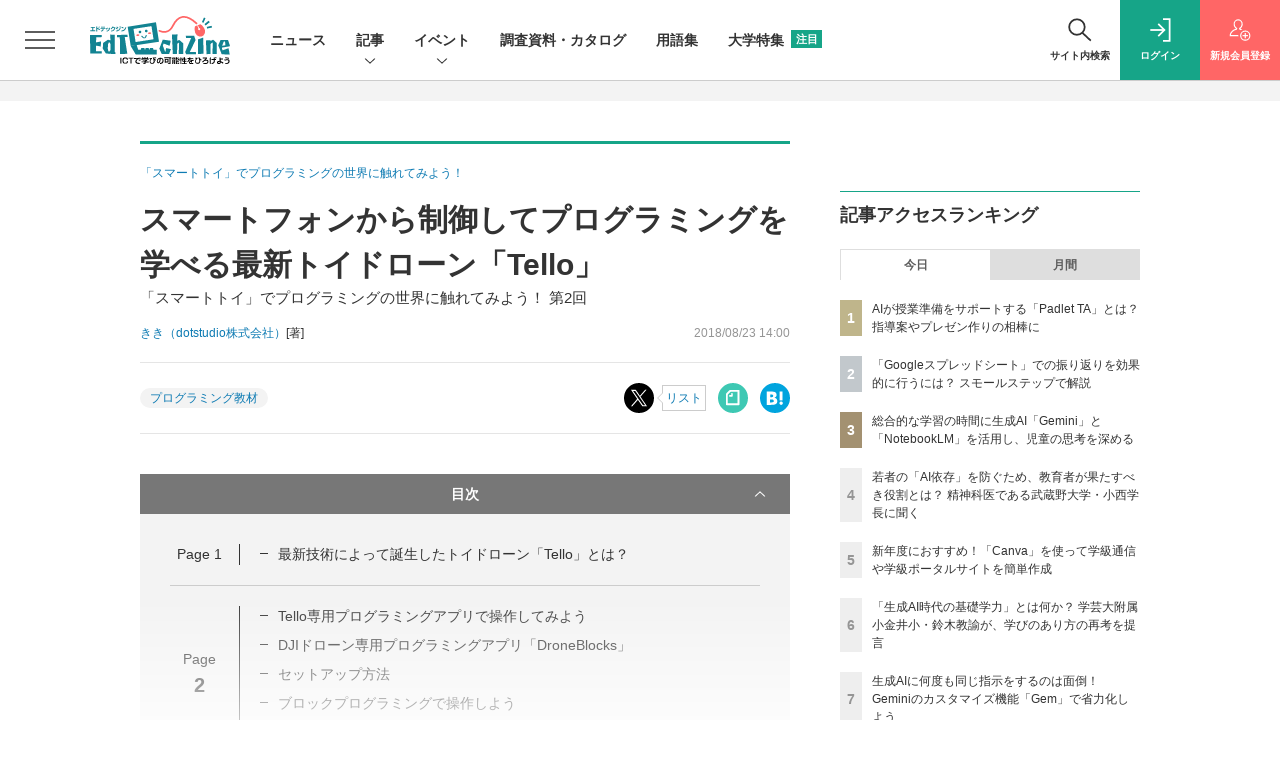

--- FILE ---
content_type: text/html; charset=UTF-8
request_url: https://edtechzine.jp/article/detail/1283?p=2&anchor=1
body_size: 45282
content:





<!DOCTYPE html>
<!--[if lte IE 8]>         <html class="no-js lt-ie8" lang="ja"> <![endif]-->
<!--[if gt IE 8]><!--> <html class="no-js gt-ie9" lang="ja"> <!--<![endif]--><head prefix="og: http://ogp.me/ns# fb: http://ogp.me/ns/fb# article: http://ogp.me/ns/article#">
<script>
var dataLayer = dataLayer || [];
dataLayer.push({
'trackPageview':'ET/article/detail/1283',
'member' : 'nonmember',
'corner' : '/corner/33',
'article_type' : '記事',
'employee_name' : '森山 咲',
'publishtime' : '2018-08-23',
'timestamp' : '2026-01-18 17:36:13',
'author_name' : 'きき（dotstudio株式会社）',
});
</script>
<script>(function(w,d,s,l,i){w[l]=w[l]||[];w[l].push({'gtm.start':
new Date().getTime(),event:'gtm.js'});var f=d.getElementsByTagName(s)[0],
j=d.createElement(s),dl=l!='dataLayer'?'&l='+l:'';j.async=true;j.src=
'https://www.googletagmanager.com/gtm.js?id='+i+dl;f.parentNode.insertBefore(j,f);
})(window,document,'script','dataLayer','GTM-TW6MHGM');
</script>
  <meta charset="utf-8">
  <title>スマートフォンから制御してプログラミングを学べる最新トイドローン「Tello」 (2/2)|EdTechZine（エドテックジン）</title>
  <meta http-equiv="X-UA-Compatible" content="IE=edge">
  <meta name="viewport" content="width=device-width, initial-scale=1.0">
  <meta name="format-detection" content="telephone=no">
  <meta name="description" content="　2020年のプログラミング必修化に向けて、子どもが気軽にプログラミングを学ぶことができるマイコンボードや学習サービスが多く開発されています。その中でも、遊びながらIoTを体験できる「スマートトイ」は、プログラミングに興味を持つためのツールとして注目を浴びています。本連載では、プログラミングの世界を知る最初の一歩におすすめのスマートトイを紹介していきます。連載第2回は、デバイスから制御してブロックプログラミングを学ぶことができる最新トイドローン「Tello」を紹介します。">
  <meta name="keywords" content="プログラミング教材">
  <meta name="ROBOTS" content="NOODP">
  <meta name="robots" content="max-image-preview:large">
  <meta name="application-name" content="EdTechZine"/>
  <meta name="msapplication-config" content="browserconfig.xml" />
    <meta property="og:title" content="スマートフォンから制御してプログラミングを学べる最新トイドローン「Tello」">
  <meta property="og:type" content="article">
  <meta property="og:url" content="https://edtechzine.jp/article/detail/1283">
  <meta property="og:image" content="https://edtechzine.jp/static/images/article/1283/1283_og.jpg" />
    <meta property="og:image:width" content="1200">
  <meta property="og:image:height" content="630">
    <meta property="og:site_name" content="EdTechZine">
  <meta property="og:description" content="　2020年のプログラミング必修化に向けて、子どもが気軽にプログラミングを学ぶことができるマイコンボードや学習サービスが多く開発されています。その中でも、遊びながらIoTを体験できる「スマートトイ」は、プログラミングに興味を持つためのツールとして注目を浴びています。本連載では、プログラミングの世界を知る最初の一歩におすすめのスマートトイを紹介していきます。連載第2回は、デバイスから制御してブロックプログラミングを学ぶことができる最新トイドローン「Tello」を紹介します。">
  <meta property="fb:admins" content="">

  <meta name="twitter:card" content="summary_large_image">
  <meta name="twitter:site" content="edtechzine">
  <meta name="twitter:image" content="https://edtechzine.jp/static/images/article/1283/1283_og.jpg">
    <meta name="cXenseParse:url" content="https://edtechzine.jp/article/detail/1283">
<meta name="cxenseparse:sho-article-type" content="記事">
<meta name="cxenseparse:sho-article-title" content="スマートフォンから制御してプログラミングを学べる最新トイドローン「Tello」">
<meta name="cxenseparse:sho-corner" content="「スマートトイ」でプログラミングの世界に触れてみよう！">
<meta name="cxenseparse:sho-corner-id" content="33">
    <meta name="cxenseparse:sho-tag" content="プログラミング教材">
<meta name="cxenseparse:sho-author" content="きき（dotstudio株式会社）">
  <meta name="cxenseparse:sho-publish-y" content="2018">
<meta name="cxenseparse:sho-publish-m" content="201808">
<meta name="cxenseparse:sho-publish-d" content="20180823">
<meta name="cxenseparse:recs:publishtime" content="2018-08-23T14:00:00+09:00">
  
<meta name="cxenseparse:recs:image" content="https://edtechzine.jp/static/images/article/1283/1283_th.jpg"/>
<meta name="cxenseparse:sho-articlepath" content="article/detail/1283">

      
                          <link rel="canonical" href="https://edtechzine.jp/article/detail/1283?p=2"/>
    <meta name="cXenseParse:pageclass" content="article"/>
    <link rel="alternate" type="application/rss+xml" href="/rss/new/index.xml" title="RSS new article">
  <link rel="shortcut icon" href="/favicon.ico">
  <link rel="apple-touch-icon" href="/apple-touch-icon.png?v2" sizes="180x180">

          <link rel="stylesheet" href="//et-cdn.shoeisha.jp/static/templates/css/bootstrap.custom.css?v1">
    <link href="//et-cdn.shoeisha.jp/static/templates/css/main-edtechzine.css?v1" rel="stylesheet" type="text/css">
    <link href="//et-cdn.shoeisha.jp/static/templates/css/edtechzine.css?v3" rel="stylesheet" type="text/css">
    <link href="//et-cdn.shoeisha.jp/static/templates/css/prettify.css" rel="stylesheet" type="text/css">
  
         <!--[if lt IE 9]>
  <script src="//et-cdn.shoeisha.jp/static/common/js/html5.js"></script>
  <![endif]-->
  
    <script src="//et-cdn.shoeisha.jp/static/templates/lib/js/jquery-3.5.1.min.js"></script>
    <script src="//et-cdn.shoeisha.jp/lib/js/bootstrap_jquery.js"></script>
  <script src="//et-cdn.shoeisha.jp/static/templates/js/bootstrap.min.js" defer></script>

    <script src="//et-cdn.shoeisha.jp/static/templates/js/dfp.js?v1"></script>
    <script src="//et-cdn.shoeisha.jp/static/templates/js/edtechzine.js?v3"></script>
  <script src="//et-cdn.shoeisha.jp/lib/js/prettify/prettify.js"></script>
  <script src="//et-cdn.shoeisha.jp/lib/js/jquery.magnific-popup.min.js"></script>
    <script src="//et-cdn.shoeisha.jp/static/templates/js/main.js" defer></script>
  <script src="//et-cdn.shoeisha.jp/static/templates/js/lazysizes.min.js"></script>
  <script src="//et-cdn.shoeisha.jp/static/common/js/embed.js"></script>

  <script>
  $(function() {
    $('.c-article_rating_btn').on('click', function (e) {
        if ($('.c-review_count')) {
            var review = $('.c-review_count')[0].dataset.review;
            var article_id = $('.c-review_count')[0].dataset.articleId;
        } else {
            return false;
        }
        if ( review == 'reviewing' ) {
              $(this).removeClass('on');
        }

        var data = {};
        var method = 'add';
        if (review == 'reviewing') {
            method = 'delete';
        }
        var url = '/api/rating/' + method + '/' + article_id;
        $.ajax({
            type: "POST",
            url: url,
            data: data,
            success: function (data) {
                if (data.status != "0") {
                    var counter = 1;
                    if (data.message == 'none') {
                        counter = -1;
                    }
                    $('.c-review_count').text(data.count);
                    $('.c-review_count').each(function (i, v) {
                        v.dataset.count = parseInt(v.dataset.count) + counter;
                        v.dataset.review = data.message
                    });

                }
            },
            error: function (data) {
            }
        });
    });

  });
</script>
<script>
$(function(){
    var windowWidth = $(window).width();
    var headerHight = 115;
    if(location.hash){
      if (location.hash.indexOf("#fn") != -1) {
        var urlHash= location.hash.replace(/:/g, "\\:");
        if($(urlHash).length){
          $("html,body").animate({scrollTop:$(urlHash).offset().top - headerHight});
        }
      }
    }
    $('a[href^="#fn"]').click(function() {
    var href= $(this).attr("href").replace(/:/g, "\\:");
    if($(href).length){
      $("html,body").animate({scrollTop:$(href).offset().top - headerHight});
    }
    return false;
   });
});
</script>
<script>
    window['GoogleAnalyticsObject'] = 'ga';window['ga'] = window['ga'] || function() {(window['ga'].q = window['ga'].q || []).push(arguments)};
  window.googletag = window.googletag || {cmd: []};
</script>
  <script type="text/javascript">
    // Ad
    init_dfp();

    var mobile_flag;
    var view_mode;

        $(function(){
      if ((navigator.userAgent.indexOf('iPhone') > 0 || navigator.userAgent.indexOf('iPod') > 0 || navigator.userAgent.indexOf('Android') > 0)) {
        $('.login_button').removeAttr('data-toggle');
        $('.login_button').attr('href', 'https://shoeisha.jp/users/login/edtechzine?ref=/article/detail/1283?p=2&amp;anchor=1');
      }
    });

    if ((navigator.userAgent.indexOf('iPhone') > 0 || navigator.userAgent.indexOf('iPad') > 0)
    //if ((navigator.userAgent.indexOf('iPhone') > 0 && navigator.userAgent.indexOf('iPad') == -1)
      || navigator.userAgent.indexOf('iPod') > 0 || navigator.userAgent.indexOf('Android') > 0)
        mobile_flag = 1;

    $(function(){
    });
  </script>
      <style>
.modal-open{
  position: fixed;
  display: flex;
  align-items: center;
  justify-content: center;
  top: 50%;
  left: 50%;
  width: 300px;
  height: 50px;
  font-weight: bold;
  color: #fff;
  background: #000;
  margin: auto;
  cursor: pointer;
  transform: translate(-50%,-50%);
}
.modal-container{
  position: fixed;
  top: 0;
  left: 0;
  width: 100%;
  height: 100%;
  text-align: center;
  background: rgba(0,0,0,50%);
  padding: 40px 20px;
  overflow: auto;
  opacity: 0;
  visibility: hidden;
  transition: .3s;
    box-sizing: border-box;
}
.modal-container:before{
  content: "";
  display: inline-block;
  vertical-align: middle;
  height: 100%;
}
.modal-container.active{
  opacity: 1;
  visibility: visible;
  z-index: 199999;
}
.modal-body{
  position: relative;
  display: inline-block;
  vertical-align: middle;
  max-width: 720px;
  width: 90%;
}
.modal-close{
  position: absolute;
  display: flex;
    align-items: center;
    justify-content: center;
  top: -40px;
  right: -40px;
  width: 40px;
  height: 40px;
  font-size: 40px;
  color: #fff;
  cursor: pointer;
}
.modal-content{
  background: #fff;
  text-align: center;
  padding: 30px;
}
</style>
<script>
  function loaded_modal_window() {
    window.googletag = window.googletag || {cmd: []};
    googletag.cmd.push(function() {
      googletag.defineSlot('/5473248/ETZ_Modal', [640, 480], 'div-gpt-ad-1676855841491-0').addService(googletag.pubads());
      googletag.pubads().collapseEmptyDivs(true);
      googletag.pubads().enableSingleRequest();
      googletag.enableServices();
    });
  }
  function check_modal_window() {
    var ad = $('#'+'div-gpt-ad-1676855841491-0').find('iframe').last();
    var contents = ad.contents();
    if (contents.length === 0 || contents.find('body').length === 0) {
        $('#' + 'div-gpt-ad-1676855841491-0').remove();
    } else {
        container.addClass('active');
        _resize(sp_flag);
    }
  }
  function _resize(sp_flag){
    if(sp_flag){
        var ad = $('#'+"div-gpt-ad-1676855841491-0").find('iframe');
        var ww = $('#'+"div-gpt-ad-1676855841491-0").width();
        var style = document.createElement("style");
        document.head.appendChild( style );
        var sheet = style.sheet;
        sheet.insertRule( "#div-gpt-ad-1676855841491-0 iframe {-moz-transform: scale("+ww/640+","+ww/640+");-moz-transform-origin: 0 0;-webkit-transform: scale("+ww/640+","+ww/640+");-webkit-transform-origin: 0 0;-o-transform: scale("+ww/640+","+ww/640+");-o-transform-origin: 0 0;-ms-transform: scale("+ww/640+","+ww/640+");-ms-transform-origin: 0 0;}", 0 );
    }
  }
  function modal_window_setting(){
    close.on('click',function(){  
      container.removeClass('active');
    });
    $(document).on('click',function(e) {
      if(!$(e.target).closest('.modal-body').length) {
        container.removeClass('active');
      }
    });
  }
</script>
<!-- モーダル本体 -->
<div class="modal-container">
  <div class="modal-body">
    <!-- 閉じるボタン -->
    <div class="modal-close">×</div>
    <!-- モーダル内のコンテンツ -->
    <div id="modal-window-content" class="modal-content">
      <div class="" id="div-gpt-ad-1676855841491-0">
        <script>
          var open = $('a'),
              close = $('.modal-close'),
              container = $('.modal-container');
              _href = false;
                              var tieup_flag = false;
                            var proof_flag = window.location.href.indexOf("article/proof") !== -1;

          var ua = navigator.userAgent;
          var sp_flag = false;
          if ((ua.indexOf("iPhone") > 0 || ua.indexOf("iPod") > 0 || (screen.availWidth <= 820 && ua.indexOf("iPad") > 0) || (ua.indexOf("Android") > 0 && ua.indexOf("Mobile") > 0) || ua.indexOf("Windows Phone") > 0 || ua.indexOf("BlackBerry") > 0)) {
            sp_flag = true;
          }else{
            if ( !tieup_flag && !proof_flag) {
              loaded_modal_window();
              modal_window_setting();
            }
          }
          googletag.cmd.push(function() { googletag.display("div-gpt-ad-1676855841491-0"); });
          $(window).on('load', function() {
            if ( !tieup_flag && !proof_flag) {
              check_modal_window();
            }
          });
        </script>
      </div>
    </div>
  </div>
</div>


<!-- Cxense script start -->
<script type="text/javascript">
  var eU = eU || {};
  eU.logging = 'nonmember';
  eU.isLoggingIn = function() {
    return this.logging === 'regular' ? 'true' : 'false';
  }

  function cxHasLocalStorage() {
    try { return typeof window.localStorage === 'object' && typeof window.localStorage.getItem === 'function'; } catch (e) { return false; }
  }
  function cx_getOptOutStatus(key) {
    var status = false;
    if (cxHasLocalStorage()) {
      var optedOut = window.localStorage.getItem(key);
      if (optedOut && optedOut === 'true') {
        status = true;
      }
    }
    return status;
  }
  var cX = cX || {};
  cX.callQueue = cX.callQueue || [];
  if (cx_getOptOutStatus('cx_optOut')) {
    cX.callQueue.push(['requireConsent']);
    cX.callQueue.push(['clearIds']);
  }
  cX.CCE = cX.CCE || {}; cX.CCE.callQueue = cX.CCE.callQueue || [];
  cX.callQueue.push(['setSiteId', '1142976447317281058']);

  var cx_props = cx_props || {}; cx_props['k'] = [];
  var cpl = [];
  var spl = [];
  cX.callQueue.push(['invoke', function() {
    var cp = {}, sa = {};
    var cpMaxLen = 40;
    var cpKeyLen = 20;
    try{
      var refhost = cX.library._findRealReferrer().split('/')[2];
      if(refhost && location.hostname !== refhost) {
        cp["referrer_host"] = sa["referrer_host_S"] = refhost.slice(0,cpMaxLen);
      }
    }catch(e){}
    var u = ["utm_source", "utm_medium", "utm_term", "utm_content", "utm_campaign"];
    if((typeof(spl) !== "undefined") && (Object.prototype.toString.call(spl) === "[object Array]")) {
      Array.prototype.push.apply(u, spl);
    }
    if(location.search) location.search.substring(1).split("&").forEach(function(k){
      try{
        var v = k.split("=");
        if(v[0].slice(0,3)==="cx_" && v[1]) {
          sa[v[0].replace(/^cx_/,"")+"_S"] = decodeURIComponent(v[1]).slice(0,cpMaxLen);
        } else if(u.indexOf(v[0].toLowerCase())!==-1 && v[1]) {
          cp[v[0].toLowerCase().slice(0,cpKeyLen)] = sa[v[0].toLowerCase()+"_S"] = decodeURIComponent(v[1]).slice(0,cpMaxLen);
        } else if((typeof(cpl) !== "undefined") && (Object.prototype.toString.call(cpl) === "[object Array]") && (cpl.indexOf(v[0].toLowerCase())!==-1 && v[1])) {
          cp[v[0].toLowerCase().slice(0,cpKeyLen)] = decodeURIComponent(v[1]).slice(0,cpMaxLen);
        }
      }catch(e){}
    });
    if(!cX.getUserId(false)) {
      cp["newuser"] = sa["newuser_S"] = "true";
    }
    else {
      try{
        var t = new Date().getTime() - parseInt(cX.library.m_atfr.match(/altm=(\d+)/)[1]);
        if (t >= 1000*60*30) {
          cX.stopAllSessionAnnotations();
          var da = Math.floor(t/(1000*60*60*24));
          if(da < 1) {
            cp["elapsed"] = sa["elapsed_S"] = "\u0031\u65E5\u4EE5\u5185";
          } else if(da < 7) {
            cp["elapsed"] = sa["elapsed_S"] = String(da)+"\u65E5\u3076\u308A";
          } else if(da < 31) {
            cp["elapsed"] = sa["elapsed_S"] = String(Math.floor(da/7))+"\u9031\u9593\u3076\u308A";
          } else if(da < 365) {
            cp["elapsed"] = sa["elapsed_S"] = String(Math.floor(da/31))+"\u30F6\u6708\u3076\u308A";
          } else {
            cp["elapsed"] = sa["elapsed_S"] = "1\u5E74\u4EE5\u4E0A";
          }
        }
      } catch(e) {}
    }
    var cx_eu = cX.getCookie('eu');
    if (cx_eu){
        cX.setCustomParameters({'status': 'login'});
        cX.addExternalId({'id': cx_eu, 'type': 'sho'});
    }
    if (typeof eU !== 'undefined' && typeof eU.isLoggingIn === 'function') {
        cX.setCustomParameters({'logging_in': eU.isLoggingIn()});
    }

    var originalRef=document.referrer;
    if(originalRef.match(/faeb92b469b40c9d72e4-dc920caace12a27e58d45a42e86d29a2\.ssl\.cf2\.rackcdn\.com\/generic_v[0-9]+\.html/) || originalRef.match(/cdn\.cxpublic\.com\/generic_v[0-9]+\.html/)){
        sa["cx_source_S"] = "cxrecs";
    }
    if(Object.keys(cp).length>0) {
      cX.setCustomParameters(cp);
    }
    if(Object.keys(sa).length>0) {
      cX.startSessionAnnotation(sa);
    }
    try {
      "newuser_S" in cX.library._getSessionAnnotations() && cx_props['k'].push("newuser");
    } catch(e) {}
  }]);
  if (location.pathname.match(/^\/article\/detail\/(\d+)/)) {
    var current_page = 1;
    if(location.search) location.search.substring(1).split("&").forEach(function(k){
      try{
        var v = k.split("=");
        if (v[0] === 'p') {
          current_page = v[1];
        }
      }catch(e){}
    });
    cX.callQueue.push(['setCustomParameters', { 'page': current_page }]);
  }

  cX.CCE.callQueue.push(['sendPageViewEvent', 'sho', '15407cc43187c9b0981171abc4e9b4dc4e1d7c22']);
</script>
<script type="text/javascript">
(function(d,s,e,t){e=d.createElement(s);e.type='text/java'+s;e.async='async';e.src='https://cdn.cxense.com/cx.cce.js';t=d.getElementsByTagName(s)[0];t.parentNode.insertBefore(e,t);})(document,'script');
</script>
<script>(function(src){var a=document.createElement("script");a.type="text/javascript";a.async=true;a.src=src;var b=document.getElementsByTagName("script")[0];b.parentNode.insertBefore(a,b)})("https://experience-ap.piano.io/xbuilder/experience/load?aid=shEpMxPLpj");</script>
<!-- Cxense script end -->
<!-- Cxense Customized script start -->
<script type="text/javascript">
  window.cXcustom = window.cXcustom || function() {(window.cXcustom.q = window.cXcustom.q || []).push(arguments)};
  cX.callQueue.push(['invoke', function() {
    var cx_reading_params = {origin: "sho-web", persistedQueryId: "15407cc43187c9b0981171abc4e9b4dc4e1d7c22"};
    cXcustom("scrollDepth", function(pos){cX.sendEvent("scroll", {pos_entire_page:String(pos)+'%'}, cx_reading_params);} , 0, '', false, 1000);
    cXcustom("scrollDepth", function(pos){cX.sendEvent("scroll", {pos_in_article:String(pos)+'%'}, cx_reading_params);}, 1, 'c-article_content', false, 1000);
    cXcustom("clickedTracker", function(func, obj){func("clicked", obj, cx_reading_params)});
    cX.loadScript("/lib/js/cx-custom.js");
  }]);
</script>
<!-- Cxense Customized script end -->
<!-- Facebook Pixel Code -->
<script>!function(f,b,e,v,n,t,s){if(f.fbq)return;n=f.fbq=function(){n.callMethod?n.callMethod.apply(n,arguments):n.queue.push(arguments)};if(!f._fbq)f._fbq=n;n.push=n;n.loaded=!0;n.version='2.0';n.queue=[];t=b.createElement(e);t.async=!0;t.src=v;s=b.getElementsByTagName(e)[0];s.parentNode.insertBefore(t,s)}(window,document,'script','https://connect.facebook.net/en_US/fbevents.js');fbq('init', '1704151296468367'); fbq('track', 'PageView');</script><noscript><img height="1" width="1" src="https://www.facebook.com/tr?id=1704151296468367&ev=PageView&noscript=1"/></noscript>
<!-- End Facebook Pixel Code -->
</head>

<body id="Detail">
<noscript><iframe src="https://www.googletagmanager.com/ns.html?id=GTM-TW6MHGM"
height="0" width="0" style="display:none;visibility:hidden"></iframe></noscript>
<div id="fb-root"></div>
  <script>(function(d, s, id) {
    var js, fjs = d.getElementsByTagName(s)[0];
    if (d.getElementById(id)) return;
    js = d.createElement(s); js.id = id;
    js.src = 'https://connect.facebook.net/ja_JP/sdk.js#xfbml=1&version=v3.2';
    fjs.parentNode.insertBefore(js, fjs);
  }(document, 'script', 'facebook-jssdk'));</script>


  <div class="l-page">
  <div class="c-modal c-loginmodal" data-modal="login">
  <div class="c-modal_inner">
    <div class="c-modal_dialog">
      <div class="c-loginmodal_header">
        <div class="c-loginmodal_header_bar">
          <div class="c-loginmodal_header_inner">
            <div class="c-loginmodal_header_logo"><img src="//et-cdn.shoeisha.jp/static/templates/img/common/logo_edtechzine.svg" alt="スマートフォンから制御してプログラミングを学べる最新トイドローン「Tello」 (2/2)|EdTechZine（エドテックジン）"></div>
            <div class="c-loginmodal_header_id"><img src="//et-cdn.shoeisha.jp/static/templates/img/common/logo_id.png" alt="SHOEISHA iD"></div>
          </div>
        </div>
      </div>
      <div class="c-loginmodal_body">
        <p id="valid_message"></p>
        <form action="https://edtechzine.jp/user/login" method="POST">
          <input type="hidden" name="ref" value="/article/detail/1283?p=2&amp;anchor=1">
          <div class="c-loginmodal_formgroup">
            <div class="c-loginmodal_formitem row">
              <label for="email" class="col-form-label"><svg class="icon"><use xlink:href="https://edtechzine.jp/static/templates/img/common/sprite.svg?v1#icon-mail"/></svg>メールアドレス</label>
              <div>
                <input type="email" id="email" name="email" class="form-control" placeholder="sample@edtechzine.jp" required>
              </div>
            </div>
            <div class="c-loginmodal_formitem row">
              <label for="password" class="col-form-label"><svg class="icon"><use xlink:href="https://edtechzine.jp/static/templates/img/common/sprite.svg?v1#icon-password"/></svg>パスワード</label>
              <div>
                <input type="password" id="password" name="password" class="form-control" required>
              </div>
              <div class="c-loginmodal_formitem_notes">
                <p><a href="https://shoeisha.jp/users/password">パスワードを忘れた場合はこちら</a></p>
              </div>
            </div>
          </div>
                    <div class="c-loginmodal_login">
            <button type="submit" class="c-btn -fluid">ログイン</button>
          </div>
        </form>
        <div class="c-loginmodal_notes">
          <p>※旧SEメンバーシップ会員の方は、同じ登録情報（メールアドレス＆パスワード）でログインいただけます</p>
        </div>
      </div>
      <div class="c-close c-modal_close"><button type="button" class="c-close_btn c-modal_close_btn" aria-label="閉じる"><span class="c-close_icon c-modal_close_icon"></span></button></div>
    </div>
  </div>
</div>

<script>
  $(function(){
    if (location.hash.indexOf('#login_e') == 0){
      $('#valid_message').html('<font color="red"><b>IDまたはパスワードが違います。</b></font>');
      $('.l-modal_overlay').addClass('is-active');
      $('.c-modal').addClass('is-active');
    }
  });
</script>

    <header class="l-header">
  <div class="l-header_bar">
    <div class="l-header_inner">
      <div class="l-header_togglemenu">
        <span class="">
          <button type="button" class="l-header_togglemenu_btn" data-megamenu="allmenu" aria-label="メニューを開く"><span class="l-header_togglemenu_icon"></span></button>
        </span>
      </div>
      <div class="l-header_logo ga_nav">
                <a href="/"><img src="//et-cdn.shoeisha.jp/static/templates/img/common/logo_edtechzine.svg" alt="スマートフォンから制御してプログラミングを学べる最新トイドローン「Tello」 (2/2)|EdTechZine（エドテックジン）"></a>
              </div>
      <div class="l-header_globalnav ga_nav">
        <ul class="l-header_globalnav_list">
                    <li class="l-header_globalnav_listitem">
            <a href="/news"  class="l-header_globalnav_link">                          ニュース 
                                    </a>          </li>
                    <li class="l-header_globalnav_listitem">
                                      <button type="button" class="l-header_globalnav_btn" data-megamenu="articles">
              記事<svg class="icon"><use xlink:href="https://edtechzine.jp/static/templates/img/common/sprite.svg?v1#icon-arrow_down"/></svg>
              </button>
                                              </li>
                    <li class="l-header_globalnav_listitem">
                                      <button type="button" class="l-header_globalnav_btn" data-megamenu="event">
              イベント<svg class="icon"><use xlink:href="https://edtechzine.jp/static/templates/img/common/sprite.svg?v1#icon-arrow_down"/></svg>
              </button>
                                              </li>
                    <li class="l-header_globalnav_listitem">
            <a href="/feature/survey"  class="l-header_globalnav_link">                          調査資料・カタログ 
                                    </a>          </li>
                    <li class="l-header_globalnav_listitem">
            <a href="/glossary"  class="l-header_globalnav_link">                          用語集 
                                    </a>          </li>
                    <li class="l-header_globalnav_listitem">
            <a href="/university"  class="l-header_globalnav_link">                          大学特集 
                        <em class="c-ctabox_heading_badge">注目</em>            </a>          </li>
                  </ul>
      </div>
      <div class="l-header_functionnav">
        <ul class="l-header_functionnav_list">
          <li class="l-header_functionnav_listitem -search"><button type="button" class="l-header_functionnav_btn l-header_search_btn" data-megamenu="search"><span class="l-header_functionnav_btn_inner"><svg class="icon"><use xlink:href="https://edtechzine.jp/static/templates/img/common/sprite.svg?v1#icon-search"/></svg>サイト内検索</span><span class="l-header_search_icon"></span></button></li>
          

<script>
  $(function(){


    if (location.hash.indexOf('#login_e') == 0){
      $('#valid_message').html('<font color="red"><b>IDまたはパスワードが違います。</b></font>');
      $('#modal_login').modal('show')
    }
  });
</script>

    <li class="l-header_functionnav_listitem -login">
    <button type="button" class="l-header_functionnav_btn c-modal_trigger" data-modal="login"><span class="l-header_functionnav_btn_inner"><svg class="icon"><use xlink:href="https://edtechzine.jp/static/templates/img/common/sprite.svg?v1#icon-login"/></svg>ログイン</span></button>
  </li>
  <li class="l-header_functionnav_listitem -regist ga-register-link"><a href="/user/regist/?ref=/article/detail/1283?p=2&amp;amp;anchor=1&amp;utm_source=edtechzine.jp&amp;utm_medium=self&amp;utm_campaign=regist&amp;utm_term=/article/detail/1283" class="l-header_functionnav_btn"><span class="l-header_functionnav_btn_inner"><svg class="icon"><use xlink:href="https://edtechzine.jp/static/templates/img/common/sprite.svg?v1#icon-regist"/></svg>新規<br class="hidden-up-md">会員登録</span></a></li>
          </ul>
      </div>
    </div>
  </div>
</header>  <div class="l-megamenu ga_nav" data-nosnippet>
  <div class="l-megamenu_overlay"></div>
  <div class="l-megamenu_item" data-megamenu="allmenu">
    <div class="l-megamenu_inner container">
              
<div class="l-megamenu_functionnav">
  <div class="l-megamenu_functionnav_search">
    <form action="/search/" name="search" method="GET">
      <div class="c-search">
        <input type="search" name="q" placeholder="サイト内検索" title="サイト内検索" class="c-input"><button type="submit" class="c-search_btn"><svg class="icon" aria-label="検索"><use xlink:href="https://edtechzine.jp/static/templates/img/common/sprite.svg?v1#icon-search"/></svg></button>
      </div>
    </form>
  </div>
  <div class="l-megamenu_functionnav_usermenu d-none d-md-block">
    <ul class="l-megamenu_functionnav_usermenu_list">
      

<script>
  $(function(){


    if (location.hash.indexOf('#login_e') == 0){
      $('#valid_message').html('<font color="red"><b>IDまたはパスワードが違います。</b></font>');
      $('#modal_login').modal('show')
    }
  });
</script>

    <li class="l-footer_functionnav_usermenu_listitem"><button type="button" class="c-btn -fluid -login c-modal_trigger" data-modal="login"><svg class="icon"><use xlink:href="https://edtechzine.jp/static/templates/img/common/sprite.svg?v1#icon-login"/></svg>ログイン</button></li>
  <li class="l-footer_functionnav_usermenu_listitem ga-register-link"><a href="/user/regist/?ref=/article/detail/1283?p=2&amp;amp;anchor=1&amp;utm_source=edtechzine.jp&amp;utm_medium=self&amp;utm_campaign=regist&amp;utm_term=/article/detail/1283" class="c-btn -fluid -regist"><svg class="icon"><use xlink:href="https://edtechzine.jp/static/templates/img/common/sprite.svg?v1#icon-regist"/></svg>新規会員登録</a></li>
      </ul>
  </div>
  <div class="l-megamenu_functionnav_links">
    <ul class="l-megamenu_functionnav_links_list">
	  	<li class="l-megamenu_functionnav_links_listitem"><a href="https://x.com/edtechzine" target="_blank"><img src="//et-cdn.shoeisha.jp/static/templates/img/icon/icon_x.svg" alt="X"></a></li>
  		<li class="l-megamenu_functionnav_links_listitem"><a href="https://www.facebook.com/edtechzine.jp/" target="_blank"><img src="//et-cdn.shoeisha.jp/static/templates/img/icon/logo-fb-color.svg" alt="facebook"></a></li>
            <li class="l-megamenu_functionnav_links_listitem"><a href="/ml/backnumber" class="l-megamenu_functionnav_link">メールバックナンバー<svg class="icon hidden-up-md"><use xlink:href="https://edtechzine.jp/static/templates/img/common/sprite.svg?v1#icon-linkarrow"/></svg></a></li>
    </ul>
  </div>
  <div class="l-megamenu_functionnav_cta">
    <ul class="l-megamenu_functionnav_cta_list">
      <li class="l-megamenu_functionnav_cta_listitem"><a href="/offering" class="c-btn -fluid -outline">記事掲載のご依頼</a></li>      <li class="l-megamenu_functionnav_cta_listitem"><a href="https://www.shoeisha.co.jp/ad/web/edtechzine" class="c-btn -fluid -outline">広告掲載のご案内</a></li>    </ul>
  </div>
</div>

              
<div class="c-stacknav l-megamenu_stacknav">
  <ul class="c-stacknav_list">
          <li class="c-stacknav_listitem">
      <a href="/news"  class="c-stachnav_heading">ニュース<svg class="icon"><use xlink:href="https://edtechzine.jp/static/templates/img/common/sprite.svg?v1#icon-linkarrow"/></svg></a>
      <div class="c-stacknav_details">
        <ul class="l-megamenu_medialist row row-cols-sm-2 g-3">
                    <li>
            <div class="l-megamenu_media">
                            <div class="l-megamenu_media_content">
                <p class="l-megamenu_media_heading"><a href="/article/detail/13438">キャリアボット、ARグラスを活用したAIアバターによる次世代型就職・キャリア支援サービスを開発</a></p>
              </div>                  
            </div>
          </li>
                  </ul>
      </div>
    </li>
              <li class="c-stacknav_listitem">
      <a href="/article"  class="c-stachnav_heading">新着記事一覧<svg class="icon"><use xlink:href="https://edtechzine.jp/static/templates/img/common/sprite.svg?v1#icon-linkarrow"/></svg></a>
      <div class="c-stacknav_details">
        <ul class="l-megamenu_medialist row row-cols-sm-2 g-3">
                    <li class="">
            <div class="l-megamenu_media">
              <figure class="l-megamenu_media_img">
              <img data-src="//et-cdn.shoeisha.jp/static/images/article/13224/13224_th.jpg" alt="" width="200" height="150" class="lazyload">
              <noscript>
                <img src="//et-cdn.shoeisha.jp/static/images/article/13224/13224_th.jpg" alt="" width="200" height="150">
              </noscript>
              </figure>
              <div class="l-megamenu_media_content">
                <p class="l-megamenu_media_heading">
                <a href="/article/detail/13224">若者の「AI依存」を防ぐため、教育者が果たすべき役割とは？ 精神科医である武蔵野大学・小西学長に聞く
                                </a>
                </p>
              </div>
            </div>
          </li>
                  </ul>

         
        <ul class="c-stacknav_detailslist">
                    <li class="c-stacknav_detailslistitem c-stacknav_accordion">
            <button type="button" class="c-stachnav_detailsheading c-stacknav_accordion_trigger">テーマから記事を探す<svg class="icon"><use xlink:href="https://edtechzine.jp/static/templates/img/common/sprite.svg?v1#icon-arrow_down"/></svg></button>
            <div class="c-stacknav_details c-stacknav_accordion_details">
              <ul class="c-stacknav_detailslist">
                                <li class="c-stacknav_detailslistitem">
                  <a href="/programming/ " class="c-stachnav_detailsheading" data-theme-title="プログラミング教育" data-theme-click-url="/programming" >プログラミング教育<svg class="icon"><use xlink:href="https://edtechzine.jp/static/templates/img/common/sprite.svg?v1#icon-linkarrow"/></svg></a>
                  <div class="c-stacknav_details">
                    <ul class="l-megamenu_medialist row g-3">
                                            <li>
                        <div class="l-megamenu_media">
                          <figure class="l-megamenu_media_img">
                          <img data-src="//et-cdn.shoeisha.jp/static/images/article/13255/13255_th.jpg" alt="" width="200" height="150" class="lazyload">
                          <noscript>
                            <img src="//et-cdn.shoeisha.jp/static/images/article/13255/13255_th.jpg" alt="" width="200" height="150">
                          </noscript>
                          </figure>
                          <div class="l-megamenu_media_content">
                            <p class="l-megamenu_media_heading"><a href="/article/detail/13255" class="ga_theme" data-theme-title="プログラミング教育" data-theme-click-url="/article/detail/13255">【松山東雲女子大学】地方・文系の女子大学でデジタル教育の奮闘──情報系教員を確保する｢秘策｣も</a></p>
                          </div>
                        </div>
                      </li>
                                            <li>
                        <div class="l-megamenu_media">
                          <figure class="l-megamenu_media_img">
                          <img data-src="//et-cdn.shoeisha.jp/static/images/article/13084/13084_th.jpg" alt="" width="200" height="150" class="lazyload">
                          <noscript>
                            <img src="//et-cdn.shoeisha.jp/static/images/article/13084/13084_th.jpg" alt="" width="200" height="150">
                          </noscript>
                          </figure>
                          <div class="l-megamenu_media_content">
                            <p class="l-megamenu_media_heading"><a href="/article/detail/13084" class="ga_theme" data-theme-title="プログラミング教育" data-theme-click-url="/article/detail/13084">【高知工科大学】学群の新設と企業との共同プロジェクトによる独自PBLの実践</a></p>
                          </div>
                        </div>
                      </li>
                                          </ul>
                  </div>
                </li>
                                <li class="c-stacknav_detailslistitem">
                  <a href="/active_learning/ " class="c-stachnav_detailsheading" data-theme-title="アクティブラーニング" data-theme-click-url="/active_learning" >アクティブラーニング<svg class="icon"><use xlink:href="https://edtechzine.jp/static/templates/img/common/sprite.svg?v1#icon-linkarrow"/></svg></a>
                  <div class="c-stacknav_details">
                    <ul class="l-megamenu_medialist row g-3">
                                            <li>
                        <div class="l-megamenu_media">
                          <figure class="l-megamenu_media_img">
                          <img data-src="//et-cdn.shoeisha.jp/static/images/article/13381/13381_th.jpg" alt="" width="200" height="150" class="lazyload">
                          <noscript>
                            <img src="//et-cdn.shoeisha.jp/static/images/article/13381/13381_th.jpg" alt="" width="200" height="150">
                          </noscript>
                          </figure>
                          <div class="l-megamenu_media_content">
                            <p class="l-megamenu_media_heading"><a href="/article/detail/13381" class="ga_theme" data-theme-title="アクティブラーニング" data-theme-click-url="/article/detail/13381">目指すべきは生徒の「生きる充実感」!? 社会と接続しながら、探究を実践するヒント</a></p>
                          </div>
                        </div>
                      </li>
                                            <li>
                        <div class="l-megamenu_media">
                          <figure class="l-megamenu_media_img">
                          <img data-src="//et-cdn.shoeisha.jp/static/images/article/13361/13361_th.jpg" alt="" width="200" height="150" class="lazyload">
                          <noscript>
                            <img src="//et-cdn.shoeisha.jp/static/images/article/13361/13361_th.jpg" alt="" width="200" height="150">
                          </noscript>
                          </figure>
                          <div class="l-megamenu_media_content">
                            <p class="l-megamenu_media_heading"><a href="/article/detail/13361" class="ga_theme" data-theme-title="アクティブラーニング" data-theme-click-url="/article/detail/13361">改めて問う、なぜ今「探究」なのか？ 教育の潮流と「探究の現在地」</a></p>
                          </div>
                        </div>
                      </li>
                                          </ul>
                  </div>
                </li>
                                <li class="c-stacknav_detailslistitem">
                  <a href="/adaptive_learning/ " class="c-stachnav_detailsheading" data-theme-title="個別最適な学び" data-theme-click-url="/adaptive_learning" >個別最適な学び<svg class="icon"><use xlink:href="https://edtechzine.jp/static/templates/img/common/sprite.svg?v1#icon-linkarrow"/></svg></a>
                  <div class="c-stacknav_details">
                    <ul class="l-megamenu_medialist row g-3">
                                            <li>
                        <div class="l-megamenu_media">
                          <figure class="l-megamenu_media_img">
                          <img data-src="//et-cdn.shoeisha.jp/static/images/article/12680/12680_th.jpg" alt="" width="200" height="150" class="lazyload">
                          <noscript>
                            <img src="//et-cdn.shoeisha.jp/static/images/article/12680/12680_th.jpg" alt="" width="200" height="150">
                          </noscript>
                          </figure>
                          <div class="l-megamenu_media_content">
                            <p class="l-megamenu_media_heading"><a href="/article/detail/12680" class="ga_theme" data-theme-title="個別最適な学び" data-theme-click-url="/article/detail/12680">文科省・デジタル庁・総務省が描く「教育の情報化」の未来像とは？ 3省庁が取り組みを紹介</a></p>
                          </div>
                        </div>
                      </li>
                                            <li>
                        <div class="l-megamenu_media">
                          <figure class="l-megamenu_media_img">
                          <img data-src="//et-cdn.shoeisha.jp/static/images/article/11795/11795_th.jpg" alt="" width="200" height="150" class="lazyload">
                          <noscript>
                            <img src="//et-cdn.shoeisha.jp/static/images/article/11795/11795_th.jpg" alt="" width="200" height="150">
                          </noscript>
                          </figure>
                          <div class="l-megamenu_media_content">
                            <p class="l-megamenu_media_heading"><a href="/article/detail/11795" class="ga_theme" data-theme-title="個別最適な学び" data-theme-click-url="/article/detail/11795">慶大生が手掛ける探究学習を個別最適化するサービス──高校時代に感じた「モヤモヤ」が誕生のきっかけに</a></p>
                          </div>
                        </div>
                      </li>
                                          </ul>
                  </div>
                </li>
                                <li class="c-stacknav_detailslistitem">
                  <a href="/steam/ " class="c-stachnav_detailsheading" data-theme-title="STEAM教育" data-theme-click-url="/steam" >STEAM教育<svg class="icon"><use xlink:href="https://edtechzine.jp/static/templates/img/common/sprite.svg?v1#icon-linkarrow"/></svg></a>
                  <div class="c-stacknav_details">
                    <ul class="l-megamenu_medialist row g-3">
                                            <li>
                        <div class="l-megamenu_media">
                          <figure class="l-megamenu_media_img">
                          <img data-src="//et-cdn.shoeisha.jp/static/images/article/13349/13349_th.jpg" alt="" width="200" height="150" class="lazyload">
                          <noscript>
                            <img src="//et-cdn.shoeisha.jp/static/images/article/13349/13349_th.jpg" alt="" width="200" height="150">
                          </noscript>
                          </figure>
                          <div class="l-megamenu_media_content">
                            <p class="l-megamenu_media_heading"><a href="/article/detail/13349" class="ga_theme" data-theme-title="STEAM教育" data-theme-click-url="/article/detail/13349">【武蔵野大学】出口戦略を起点としたユニークな副専攻でデジタル教育を推進</a></p>
                          </div>
                        </div>
                      </li>
                                            <li>
                        <div class="l-megamenu_media">
                          <figure class="l-megamenu_media_img">
                          <img data-src="//et-cdn.shoeisha.jp/static/images/article/13360/13360_th.jpg" alt="" width="200" height="150" class="lazyload">
                          <noscript>
                            <img src="//et-cdn.shoeisha.jp/static/images/article/13360/13360_th.jpg" alt="" width="200" height="150">
                          </noscript>
                          </figure>
                          <div class="l-megamenu_media_content">
                            <p class="l-megamenu_media_heading"><a href="/article/detail/13360" class="ga_theme" data-theme-title="STEAM教育" data-theme-click-url="/article/detail/13360">【東京女子大学】女子大の強みを活かしたオンデマンド授業で、データサイエンス教育を推進</a></p>
                          </div>
                        </div>
                      </li>
                                          </ul>
                  </div>
                </li>
                                <li class="c-stacknav_detailslistitem">
                  <a href="/material/ " class="c-stachnav_detailsheading" data-theme-title="教材" data-theme-click-url="/material" >教材<svg class="icon"><use xlink:href="https://edtechzine.jp/static/templates/img/common/sprite.svg?v1#icon-linkarrow"/></svg></a>
                  <div class="c-stacknav_details">
                    <ul class="l-megamenu_medialist row g-3">
                                            <li>
                        <div class="l-megamenu_media">
                          <figure class="l-megamenu_media_img">
                          <img data-src="//et-cdn.shoeisha.jp/static/images/article/13224/13224_th.jpg" alt="" width="200" height="150" class="lazyload">
                          <noscript>
                            <img src="//et-cdn.shoeisha.jp/static/images/article/13224/13224_th.jpg" alt="" width="200" height="150">
                          </noscript>
                          </figure>
                          <div class="l-megamenu_media_content">
                            <p class="l-megamenu_media_heading"><a href="/article/detail/13224" class="ga_theme" data-theme-title="教材" data-theme-click-url="/article/detail/13224">若者の「AI依存」を防ぐため、教育者が果たすべき役割とは？ 精神科医である武蔵野大学・小西学長に聞く</a></p>
                          </div>
                        </div>
                      </li>
                                            <li>
                        <div class="l-megamenu_media">
                          <figure class="l-megamenu_media_img">
                          <img data-src="//et-cdn.shoeisha.jp/static/images/article/13393/13393_th.jpg" alt="" width="200" height="150" class="lazyload">
                          <noscript>
                            <img src="//et-cdn.shoeisha.jp/static/images/article/13393/13393_th.jpg" alt="" width="200" height="150">
                          </noscript>
                          </figure>
                          <div class="l-megamenu_media_content">
                            <p class="l-megamenu_media_heading"><a href="/article/detail/13393" class="ga_theme" data-theme-title="教材" data-theme-click-url="/article/detail/13393">タイピング習得前でもOK！ 生成AIで子どもたちの手書き原稿からスライドやインフォグラフィックを作成</a></p>
                          </div>
                        </div>
                      </li>
                                          </ul>
                  </div>
                </li>
                                <li class="c-stacknav_detailslistitem">
                  <a href="/literacy/ " class="c-stachnav_detailsheading" data-theme-title="情報リテラシー" data-theme-click-url="/literacy" >情報リテラシー<svg class="icon"><use xlink:href="https://edtechzine.jp/static/templates/img/common/sprite.svg?v1#icon-linkarrow"/></svg></a>
                  <div class="c-stacknav_details">
                    <ul class="l-megamenu_medialist row g-3">
                                            <li>
                        <div class="l-megamenu_media">
                          <figure class="l-megamenu_media_img">
                          <img data-src="//et-cdn.shoeisha.jp/static/images/article/13111/13111_th.jpg" alt="" width="200" height="150" class="lazyload">
                          <noscript>
                            <img src="//et-cdn.shoeisha.jp/static/images/article/13111/13111_th.jpg" alt="" width="200" height="150">
                          </noscript>
                          </figure>
                          <div class="l-megamenu_media_content">
                            <p class="l-megamenu_media_heading"><a href="/article/detail/13111" class="ga_theme" data-theme-title="情報リテラシー" data-theme-click-url="/article/detail/13111">AI活用を急ぐあまり、日本の教育現場で起こり得るリスクとは？ 最優先で身につけるべきリテラシーと倫理</a></p>
                          </div>
                        </div>
                      </li>
                                            <li>
                        <div class="l-megamenu_media">
                          <figure class="l-megamenu_media_img">
                          <img data-src="//et-cdn.shoeisha.jp/static/images/article/13152/13152_th.jpg" alt="" width="200" height="150" class="lazyload">
                          <noscript>
                            <img src="//et-cdn.shoeisha.jp/static/images/article/13152/13152_th.jpg" alt="" width="200" height="150">
                          </noscript>
                          </figure>
                          <div class="l-megamenu_media_content">
                            <p class="l-megamenu_media_heading"><a href="/article/detail/13152" class="ga_theme" data-theme-title="情報リテラシー" data-theme-click-url="/article/detail/13152">【宮崎大学】地元企業との強力タッグによる地域コンソーシアムの成功事例</a></p>
                          </div>
                        </div>
                      </li>
                                          </ul>
                  </div>
                </li>
                              </ul>
            </div>
          </li> 
          <li class="c-stacknav_detailslistitem c-stacknav_accordion">
            <button type="button" class="c-stachnav_detailsheading c-stacknav_accordion_trigger">連載から探す<svg class="icon"><use xlink:href="https://edtechzine.jp/static/templates/img/common/sprite.svg?v1#icon-arrow_down"/></svg></button>
            <div class="c-stacknav_details c-stacknav_accordion_details">
              <ul class="c-stacknav_detailslist">
                <li class="c-stacknav_detailslistitem">
                  <a href="/article/corner" class="c-stachnav_detailsheading">連載一覧<svg class="icon"><use xlink:href="https://edtechzine.jp/static/templates/img/common/sprite.svg?v1#icon-linkarrow"/></svg></a>
                  <div class="c-stacknav_details">
                    <ul class="c-stacknav_headinglist">
                                            <li class="c-stacknav_headinglistitem">
                        <p class="c-stacknav_headinglist_heading"><a href="/article/corner/13">キーパーソンインタビュー<svg class="icon"><use xlink:href="https://edtechzine.jp/static/templates/img/common/sprite.svg?v1#icon-linkarrow"/></svg></a></p>
                        <ul class="l-megamenu_medialist row g-3">
                          <li>
                            <div class="l-megamenu_media">
                              <figure class="l-megamenu_media_img">
                              <img data-src="//et-cdn.shoeisha.jp/static/images/article/13224/13224_th.jpg" alt="" width="200" height="150" class="lazyload">
                              <noscript>
                                <img src="//et-cdn.shoeisha.jp/static/images/article/13224/13224_th.jpg" alt="" width="200" height="150">
                              </noscript>
                              </figure>
                              <div class="l-megamenu_media_content">
                                <p class="l-megamenu_media_heading"><a href="/article/detail/13224">若者の「AI依存」を防ぐため、教育者が果たすべき役割とは？ 精神科医である武蔵野大学・小西学長に聞く</a></p>
                              </div>
                            </div>
                          </li>
                        </ul>
                      </li>
                                            <li class="c-stacknav_headinglistitem">
                        <p class="c-stacknav_headinglist_heading"><a href="/article/corner/110">子どもも教師もワクワク！ デジタルツールで生まれる令和の学び<svg class="icon"><use xlink:href="https://edtechzine.jp/static/templates/img/common/sprite.svg?v1#icon-linkarrow"/></svg></a></p>
                        <ul class="l-megamenu_medialist row g-3">
                          <li>
                            <div class="l-megamenu_media">
                              <figure class="l-megamenu_media_img">
                              <img data-src="//et-cdn.shoeisha.jp/static/images/article/13393/13393_th.jpg" alt="" width="200" height="150" class="lazyload">
                              <noscript>
                                <img src="//et-cdn.shoeisha.jp/static/images/article/13393/13393_th.jpg" alt="" width="200" height="150">
                              </noscript>
                              </figure>
                              <div class="l-megamenu_media_content">
                                <p class="l-megamenu_media_heading"><a href="/article/detail/13393">タイピング習得前でもOK！ 生成AIで子どもたちの手書き原稿からスライドやインフォグラフィックを作成</a></p>
                              </div>
                            </div>
                          </li>
                        </ul>
                      </li>
                                            <li class="c-stacknav_headinglistitem">
                        <p class="c-stacknav_headinglist_heading"><a href="/article/corner/101">EdTechZine編集部だより<svg class="icon"><use xlink:href="https://edtechzine.jp/static/templates/img/common/sprite.svg?v1#icon-linkarrow"/></svg></a></p>
                        <ul class="l-megamenu_medialist row g-3">
                          <li>
                            <div class="l-megamenu_media">
                              <figure class="l-megamenu_media_img">
                              <img data-src="//et-cdn.shoeisha.jp/static/images/article/13408/13408_th.jpg" alt="" width="200" height="150" class="lazyload">
                              <noscript>
                                <img src="//et-cdn.shoeisha.jp/static/images/article/13408/13408_th.jpg" alt="" width="200" height="150">
                              </noscript>
                              </figure>
                              <div class="l-megamenu_media_content">
                                <p class="l-megamenu_media_heading"><a href="/article/detail/13408">「EdTechZine」2025年の記事・ニュースアクセス数ランキングトップ10</a></p>
                              </div>
                            </div>
                          </li>
                        </ul>
                      </li>
                                            <li class="c-stacknav_headinglistitem">
                        <p class="c-stacknav_headinglist_heading"><a href="/article/corner/140">好事例から解き明かす、大学経営とデジタル人材育成<svg class="icon"><use xlink:href="https://edtechzine.jp/static/templates/img/common/sprite.svg?v1#icon-linkarrow"/></svg></a></p>
                        <ul class="l-megamenu_medialist row g-3">
                          <li>
                            <div class="l-megamenu_media">
                              <figure class="l-megamenu_media_img">
                              <img data-src="//et-cdn.shoeisha.jp/static/images/article/13349/13349_th.jpg" alt="" width="200" height="150" class="lazyload">
                              <noscript>
                                <img src="//et-cdn.shoeisha.jp/static/images/article/13349/13349_th.jpg" alt="" width="200" height="150">
                              </noscript>
                              </figure>
                              <div class="l-megamenu_media_content">
                                <p class="l-megamenu_media_heading"><a href="/article/detail/13349">【武蔵野大学】出口戦略を起点としたユニークな副専攻でデジタル教育を推進</a></p>
                              </div>
                            </div>
                          </li>
                        </ul>
                      </li>
                                            <li class="c-stacknav_headinglistitem">
                        <p class="c-stacknav_headinglist_heading"><a href="/article/corner/125">先進事例紹介（探究学習）<svg class="icon"><use xlink:href="https://edtechzine.jp/static/templates/img/common/sprite.svg?v1#icon-linkarrow"/></svg></a></p>
                        <ul class="l-megamenu_medialist row g-3">
                          <li>
                            <div class="l-megamenu_media">
                              <figure class="l-megamenu_media_img">
                              <img data-src="//et-cdn.shoeisha.jp/static/images/article/13381/13381_th.jpg" alt="" width="200" height="150" class="lazyload">
                              <noscript>
                                <img src="//et-cdn.shoeisha.jp/static/images/article/13381/13381_th.jpg" alt="" width="200" height="150">
                              </noscript>
                              </figure>
                              <div class="l-megamenu_media_content">
                                <p class="l-megamenu_media_heading"><a href="/article/detail/13381">目指すべきは生徒の「生きる充実感」!? 社会と接続しながら、探究を実践するヒント</a></p>
                              </div>
                            </div>
                          </li>
                        </ul>
                      </li>
                                            <li class="c-stacknav_headinglistitem">
                        <p class="c-stacknav_headinglist_heading"><a href="/article/corner/131">大学のDX事例紹介<svg class="icon"><use xlink:href="https://edtechzine.jp/static/templates/img/common/sprite.svg?v1#icon-linkarrow"/></svg></a></p>
                        <ul class="l-megamenu_medialist row g-3">
                          <li>
                            <div class="l-megamenu_media">
                              <figure class="l-megamenu_media_img">
                              <img data-src="//et-cdn.shoeisha.jp/static/images/article/13228/13228_th.jpg" alt="" width="200" height="150" class="lazyload">
                              <noscript>
                                <img src="//et-cdn.shoeisha.jp/static/images/article/13228/13228_th.jpg" alt="" width="200" height="150">
                              </noscript>
                              </figure>
                              <div class="l-megamenu_media_content">
                                <p class="l-megamenu_media_heading"><a href="/article/detail/13228">市民にも開かれたプラットフォームを目指す「東北大アプリ」、そのねらいと可能性とは？</a></p>
                              </div>
                            </div>
                          </li>
                        </ul>
                      </li>
                                          </ul>
                  </div>
                </li>
                                <li class="c-stacknav_detailslistitem ga_authorCont"><a href="/author" class="c-stachnav_detailsheading">執筆者一覧<svg class="icon"><use xlink:href="https://edtechzine.jp/static/templates/img/common/sprite.svg?v1#icon-linkarrow"/></svg></a></li>
              </ul>
            </div>
          </li>
         
      </ul>
      </div>
    </li>

                  <li class="c-stacknav_listitem">
      <a href="/feature/online_seminar"  class="c-stachnav_heading">イベント<svg class="icon"><use xlink:href="https://edtechzine.jp/static/templates/img/common/sprite.svg?v1#icon-linkarrow"/></svg></a>
      <div class="c-stacknav_details">
        <section class="c-secondarysection">
                <div class="c-boxsection_eventindex">
          <div class="c-boxsection_eventindex_list">
              <div class="c-boxsection_eventindex_listitem_overview mb-3">
                <p class="c-boxsection_eventindex_listitem_logo">
                  <a href="/feature/online_seminar" >
<img data-src="//et-cdn.shoeisha.jp/static/images/megamenu/12/online_seminar.png" alt="EdTechZineオンラインセミナー" class="lazyload">
                  <noscript>
                    <img src="//et-cdn.shoeisha.jp/static/images/megamenu/12/online_seminar.png" alt="EdTechZineオンラインセミナー">
                  </noscript>
                  </a>
                </p>
                <div class="c-boxsection_eventindex_listitem_description">
                  <p><a href="/feature/online_seminar" ></a>EdTechZineオンラインセミナー<br></p>
                </div>
              </div>
          </div>
        </div>
        </section>
      </div>
    </li>
    
          
    <li class="c-stacknav_listitem">
      <a href="/feature/survey"  class="c-stachnav_heading">調査資料・カタログ</a>
    </li>

          
    <li class="c-stacknav_listitem">
      <a href="/glossary"  class="c-stachnav_heading">用語集</a>
    </li>

          
    <li class="c-stacknav_listitem">
      <a href="/university"  class="c-stachnav_heading">大学特集</a>
    </li>

        
  </ul>
</div>

              
<div class="l-megamenu_sitemap">
  <div class="l-megamenu_sitemap_primary">
    <div class="l-megamenu_sitemap_list row g-4">
           
            
            <div class="col-4">
                        <div class="l-megamenu_sitemap_listitem">
            <p class="l-megamenu_sitemap_heading"><a href="/news" >ニュース</a></p>
          </div>
              </div>
       
           
            <div class="col-8">
        <div class="l-megamenu_sitemap_listitem">
          <p class="l-megamenu_sitemap_heading"><a href="/article">記事</a></p>
          <ul class="l-megamenu_sitemap_linklist row row-cols-2 gx-4 gy-2">
                          <li class="l-megamenu_sitemap_linklistitem"><a href="/programming/ ">プログラミング教育</a></li>
                          <li class="l-megamenu_sitemap_linklistitem"><a href="/active_learning/ ">アクティブラーニング</a></li>
                          <li class="l-megamenu_sitemap_linklistitem"><a href="/adaptive_learning/ ">個別最適な学び</a></li>
                          <li class="l-megamenu_sitemap_linklistitem"><a href="/steam/ ">STEAM教育</a></li>
                          <li class="l-megamenu_sitemap_linklistitem"><a href="/material/ ">教材</a></li>
                          <li class="l-megamenu_sitemap_linklistitem"><a href="/literacy/ ">情報リテラシー</a></li>
                          <li class="l-megamenu_sitemap_linklistitem"><a href="/platform/ ">教育プラットフォーム／システム</a></li>
                          <li class="l-megamenu_sitemap_linklistitem"><a href="/report/ ">レポート</a></li>
                          <li class="l-megamenu_sitemap_linklistitem"><a href="/casestudy/ ">事例</a></li>
                      </ul>
        </div>
      </div>
             
           
            
            <div class="col-4">
                        <div class="l-megamenu_sitemap_listitem">
            <p class="l-megamenu_sitemap_heading"><a href="/feature/online_seminar" >イベント</a></p>
          </div>
              </div>
       
           
            
            <div class="col-4">
                        <div class="l-megamenu_sitemap_listitem">
            <p class="l-megamenu_sitemap_heading"><a href="/feature/survey" >調査資料・カタログ</a></p>
          </div>
              </div>
       
           
            
            <div class="col-4">
                        <div class="l-megamenu_sitemap_listitem">
            <p class="l-megamenu_sitemap_heading"><a href="/glossary" >用語集</a></p>
          </div>
              </div>
       
           
            
            <div class="col-4">
                        <div class="l-megamenu_sitemap_listitem">
            <p class="l-megamenu_sitemap_heading"><a href="/university" >大学特集</a></p>
          </div>
              </div>
       
        </div>
  </div>

    
</div>
        
<div class="l-megamenu_shoeisha">
    <div class="footer-logo">
  <p class="l-megamenu_shoeisha_logo">
    <a href="https://www.shoeisha.co.jp/">
        <img data-src="//et-cdn.shoeisha.jp/static/templates/img/common/logo_shoeisha_rev.svg" alt="翔泳社" class="lazyload">
    <noscript>
    <img src="//et-cdn.shoeisha.jp/static/templates/img/common/logo_shoeisha_rev.svg" alt="翔泳社">
    </noscript>
        </a>
  </p>
  <p class="l-footer_shoeisha_logo"><a href="https://privacymark.jp/" target="_blank">
  <img data-src="https://www.shoeisha.co.jp/static/common/images/new/logos/logo-pm.png" alt="プライバシーマーク" class="lazyload">
  <noscript>
    <img src="https://www.shoeisha.co.jp/static/common/images/new/logos/logo-pm.png" alt="プライバシーマーク">
  </noscript>
  </a></p>
    </div>
  <div class="l-megamenu_shoeisha_body">
      <div class="l-megamenu_shoeisha_linklists">
      <ul class="l-megamenu_shoeisha_linklist row row-cols-1 row-cols-xs-2 gy-2 -cta">
        <li><a href="/offering" class="c-btn -fluid -outline">記事掲載のご依頼</a></li>        <li><a href="https://www.shoeisha.co.jp/ad/web/edtechzine" class="c-btn -fluid -outline">広告掲載のご案内</a></li>      </ul>
      <ul class="l-megamenu_shoeisha_linklist row row-cols-1 row-cols-xs-2 gy-2 -link">
        <li><a href="/help/faq">EdTechZineについて</a></li>
        <li><a href="/ml/backnumber">メールバックナンバー</a></li>
      </ul>
      <ul class="l-megamenu_shoeisha_linklist row row-cols-1 row-cols-xs-2 row-cols-sm-3 row-cols-md-auto gy-2">
                <li><a href="/help" >ヘルプ</a></li>
                <li><a href="https://shoeisha.jp/help/aboutlink/" target="_blank">著作権・リンク</a></li>
                <li><a href="https://shoeisha.jp" target="_blank">会員情報管理</a></li>
                <li><a href="https://shoeisha.jp/help/im" target="_blank">免責事項</a></li>
                <li><a href="https://www.shoeisha.co.jp" target="_blank">会社概要</a></li>
                <li><a href="https://shoeisha.jp/help/agreement" target="_blank">サービス利用規約</a></li>
                <li><a href="https://shoeisha.jp/help/policy" target="_blank">プライバシーポリシー</a></li>
                <li><a href="https://www.shoeisha.co.jp/optout" target="_blank">外部送信</a></li>
              </ul>
    </div>
    </div>
</div>

    </div>
    <div class="c-close l-megamenu_close"><button type="button" class="c-close_btn l-megamenu_close_btn" aria-label="メニューを閉じる"><span class="c-close_icon l-megamenu_close_icon"></span></button></div>
  </div>

                  <div class="l-megamenu_item" data-megamenu="articles">
      <div class="l-megamenu_tab">
        <div class="l-megamenu_tab_header">
          <ul class="l-megamenu_tab_list">
            <li class="l-megamenu_tab_listitem"><button type="button" class="l-megamenu_tab_btn" data-megamenu="articles_theme">テーマから探す</button></li>
            <li class="l-megamenu_tab_listitem"><button type="button" class="l-megamenu_tab_btn" data-megamenu="articles_style">連載から探す</button></li>
          </ul>
        </div>
        <div class="l-megamenu_tab_panel">
          <div class="l-megamenu_tab_panelitem" data-megamenu="articles_theme">
            <div class="l-megamenu_inner container">
              <div class="l-megamenu_functionbar">
                <p class="l-megamenu_functionbar_new"><a href="/article" class="c-btn">新着記事一覧を見る</a></p>
                <div class="l-megamenu_functionbar_search">
                  <form action="/search/" name="search" method="GET">
                    <div class="c-search">
                      <input type="search" name="q" placeholder="サイト内検索" title="サイト内検索" class="c-input"><button type="submit" class="c-search_btn"><svg class="icon" aria-label="検索"><use xlink:href="https://edtechzine.jp/static/templates/img/common/sprite.svg?v1#icon-search"/></svg></button>
                    </div>
                  </form>
                </div>
                <div class="l-megamenu_functionbar_usermenu">
                    <ul class="l-megamenu_articlegrid_link">
                      <li class="/offering"><a href="/offering" class="c-btn -fluid -outline">記事掲載のご依頼</a></li>                                          </ul>
                </div>
              </div>
              <div class="l-megamenu_articlegrid row row-cols-3 g-4">
                                <div>
                  <div class="l-megamenu_articlegrid_item">
                    <p class="l-megamenu_articlegrid_heading"><a href="/programming/">プログラミング教育</a></p>
                                        <div class="l-megamenu_media">
                      <figure class="l-megamenu_media_img">
                      <img data-src="//et-cdn.shoeisha.jp/static/images/article/13255/13255_th.jpg" alt="" width="200" height="150" class="lazyload">
                      <noscript>
                        <img src="//et-cdn.shoeisha.jp/static/images/article/13255/13255_th.jpg" alt="" width="200" height="150">
                      </noscript>
                      </figure>
                      <div class="l-megamenu_media_content">
                        <p class="l-megamenu_media_heading"><a href="/article/detail/13255">【松山東雲女子大学】地方・文系の女子大学でデジタル教育の奮闘──情報系教員を確保する｢秘策｣も</a></p>
                      </div>
                    </div>
                                      </div>
                </div>
                                <div>
                  <div class="l-megamenu_articlegrid_item">
                    <p class="l-megamenu_articlegrid_heading"><a href="/active_learning/">アクティブラーニング</a></p>
                                        <div class="l-megamenu_media">
                      <figure class="l-megamenu_media_img">
                      <img data-src="//et-cdn.shoeisha.jp/static/images/article/13381/13381_th.jpg" alt="" width="200" height="150" class="lazyload">
                      <noscript>
                        <img src="//et-cdn.shoeisha.jp/static/images/article/13381/13381_th.jpg" alt="" width="200" height="150">
                      </noscript>
                      </figure>
                      <div class="l-megamenu_media_content">
                        <p class="l-megamenu_media_heading"><a href="/article/detail/13381">目指すべきは生徒の「生きる充実感」!? 社会と接続しながら、探究を実践するヒント</a></p>
                      </div>
                    </div>
                                      </div>
                </div>
                                <div>
                  <div class="l-megamenu_articlegrid_item">
                    <p class="l-megamenu_articlegrid_heading"><a href="/adaptive_learning/">個別最適な学び</a></p>
                                        <div class="l-megamenu_media">
                      <figure class="l-megamenu_media_img">
                      <img data-src="//et-cdn.shoeisha.jp/static/images/article/12680/12680_th.jpg" alt="" width="200" height="150" class="lazyload">
                      <noscript>
                        <img src="//et-cdn.shoeisha.jp/static/images/article/12680/12680_th.jpg" alt="" width="200" height="150">
                      </noscript>
                      </figure>
                      <div class="l-megamenu_media_content">
                        <p class="l-megamenu_media_heading"><a href="/article/detail/12680">文科省・デジタル庁・総務省が描く「教育の情報化」の未来像とは？ 3省庁が取り組みを紹介</a></p>
                      </div>
                    </div>
                                      </div>
                </div>
                                <div>
                  <div class="l-megamenu_articlegrid_item">
                    <p class="l-megamenu_articlegrid_heading"><a href="/steam/">STEAM教育</a></p>
                                        <div class="l-megamenu_media">
                      <figure class="l-megamenu_media_img">
                      <img data-src="//et-cdn.shoeisha.jp/static/images/article/13349/13349_th.jpg" alt="" width="200" height="150" class="lazyload">
                      <noscript>
                        <img src="//et-cdn.shoeisha.jp/static/images/article/13349/13349_th.jpg" alt="" width="200" height="150">
                      </noscript>
                      </figure>
                      <div class="l-megamenu_media_content">
                        <p class="l-megamenu_media_heading"><a href="/article/detail/13349">【武蔵野大学】出口戦略を起点としたユニークな副専攻でデジタル教育を推進</a></p>
                      </div>
                    </div>
                                      </div>
                </div>
                                <div>
                  <div class="l-megamenu_articlegrid_item">
                    <p class="l-megamenu_articlegrid_heading"><a href="/material/">教材</a></p>
                                        <div class="l-megamenu_media">
                      <figure class="l-megamenu_media_img">
                      <img data-src="//et-cdn.shoeisha.jp/static/images/article/13224/13224_th.jpg" alt="" width="200" height="150" class="lazyload">
                      <noscript>
                        <img src="//et-cdn.shoeisha.jp/static/images/article/13224/13224_th.jpg" alt="" width="200" height="150">
                      </noscript>
                      </figure>
                      <div class="l-megamenu_media_content">
                        <p class="l-megamenu_media_heading"><a href="/article/detail/13224">若者の「AI依存」を防ぐため、教育者が果たすべき役割とは？ 精神科医である武蔵野大学・小西学長に聞く</a></p>
                      </div>
                    </div>
                                      </div>
                </div>
                                <div>
                  <div class="l-megamenu_articlegrid_item">
                    <p class="l-megamenu_articlegrid_heading"><a href="/literacy/">情報リテラシー</a></p>
                                        <div class="l-megamenu_media">
                      <figure class="l-megamenu_media_img">
                      <img data-src="//et-cdn.shoeisha.jp/static/images/article/13111/13111_th.jpg" alt="" width="200" height="150" class="lazyload">
                      <noscript>
                        <img src="//et-cdn.shoeisha.jp/static/images/article/13111/13111_th.jpg" alt="" width="200" height="150">
                      </noscript>
                      </figure>
                      <div class="l-megamenu_media_content">
                        <p class="l-megamenu_media_heading"><a href="/article/detail/13111">AI活用を急ぐあまり、日本の教育現場で起こり得るリスクとは？ 最優先で身につけるべきリテラシーと倫理</a></p>
                      </div>
                    </div>
                                      </div>
                </div>
                                <div>
                  <div class="l-megamenu_articlegrid_item">
                    <p class="l-megamenu_articlegrid_heading"><a href="/platform/">教育プラットフォーム／システム</a></p>
                                        <div class="l-megamenu_media">
                      <figure class="l-megamenu_media_img">
                      <img data-src="//et-cdn.shoeisha.jp/static/images/article/13228/13228_th.jpg" alt="" width="200" height="150" class="lazyload">
                      <noscript>
                        <img src="//et-cdn.shoeisha.jp/static/images/article/13228/13228_th.jpg" alt="" width="200" height="150">
                      </noscript>
                      </figure>
                      <div class="l-megamenu_media_content">
                        <p class="l-megamenu_media_heading"><a href="/article/detail/13228">市民にも開かれたプラットフォームを目指す「東北大アプリ」、そのねらいと可能性とは？</a></p>
                      </div>
                    </div>
                                      </div>
                </div>
                                <div>
                  <div class="l-megamenu_articlegrid_item">
                    <p class="l-megamenu_articlegrid_heading"><a href="/report/">レポート</a></p>
                                        <div class="l-megamenu_media">
                      <figure class="l-megamenu_media_img">
                      <img data-src="//et-cdn.shoeisha.jp/static/images/article/13315/13315_th.jpg" alt="" width="200" height="150" class="lazyload">
                      <noscript>
                        <img src="//et-cdn.shoeisha.jp/static/images/article/13315/13315_th.jpg" alt="" width="200" height="150">
                      </noscript>
                      </figure>
                      <div class="l-megamenu_media_content">
                        <p class="l-megamenu_media_heading"><a href="/article/detail/13315">日本の英語力は過去最低の96位に転落──AI時代に問われる「人間ならではの言語能力」とは？</a></p>
                      </div>
                    </div>
                                      </div>
                </div>
                                <div>
                  <div class="l-megamenu_articlegrid_item">
                    <p class="l-megamenu_articlegrid_heading"><a href="/casestudy/">事例</a></p>
                                        <div class="l-megamenu_media">
                      <figure class="l-megamenu_media_img">
                      <img data-src="//et-cdn.shoeisha.jp/static/images/article/13151/13151_th.jpg" alt="" width="200" height="150" class="lazyload">
                      <noscript>
                        <img src="//et-cdn.shoeisha.jp/static/images/article/13151/13151_th.jpg" alt="" width="200" height="150">
                      </noscript>
                      </figure>
                      <div class="l-megamenu_media_content">
                        <p class="l-megamenu_media_heading"><a href="/article/detail/13151">留学生に選ばれる大学になるためのポイントとは？ 高等教育「国際化」の課題を日・米の事例から考察する</a></p>
                      </div>
                    </div>
                                      </div>
                </div>
                              </div>
            </div>
          </div>  
        </div>

        <div class="l-megamenu_tab_panelitem" data-megamenu="articles_style">
          <div class="l-megamenu_inner container">
            <div class="l-megamenu_articles_style_inner g-4">
              <div class="l-megamenu_articles_style_primary">
                <p class="l-megamenu_articles_style_heading">
                <a href="/article/corner">連載一覧</a>
                </p>
                <div class="l-megamenu_articlegrid row row-cols-2 g-4">

                                    <div>
                    <div class="l-megamenu_articlegrid_item">
                      <p class="l-megamenu_articlegrid_heading"><a href="/article/corner/13">キーパーソンインタビュー</a></p>
                      <div class="l-megamenu_media">
                        <figure class="l-megamenu_media_img">
                        <img data-src="//et-cdn.shoeisha.jp/static/images/article/13224/13224_th.jpg" alt="" width="200" height="150" class="lazyload">
                        <noscript>
                          <img src="//et-cdn.shoeisha.jp/static/images/article/13224/13224_th.jpg" alt="" width="200" height="150">
                        </noscript>

                        </figure>
                        <div class="l-megamenu_media_content">
                          <p class="l-megamenu_media_heading"><a href="/article/detail/13224">若者の「AI依存」を防ぐため、教育者が果たすべき役割とは？ 精神科医である武蔵野大学・小西学長に聞く</a></p>
                        </div>
                      </div>
                    </div>
                  </div>
                                    <div>
                    <div class="l-megamenu_articlegrid_item">
                      <p class="l-megamenu_articlegrid_heading"><a href="/article/corner/110">子どもも教師もワクワク！ デジタルツールで生まれる令和の学び</a></p>
                      <div class="l-megamenu_media">
                        <figure class="l-megamenu_media_img">
                        <img data-src="//et-cdn.shoeisha.jp/static/images/article/13393/13393_th.jpg" alt="" width="200" height="150" class="lazyload">
                        <noscript>
                          <img src="//et-cdn.shoeisha.jp/static/images/article/13393/13393_th.jpg" alt="" width="200" height="150">
                        </noscript>

                        </figure>
                        <div class="l-megamenu_media_content">
                          <p class="l-megamenu_media_heading"><a href="/article/detail/13393">タイピング習得前でもOK！ 生成AIで子どもたちの手書き原稿からスライドやインフォグラフィックを作成</a></p>
                        </div>
                      </div>
                    </div>
                  </div>
                                    <div>
                    <div class="l-megamenu_articlegrid_item">
                      <p class="l-megamenu_articlegrid_heading"><a href="/article/corner/101">EdTechZine編集部だより</a></p>
                      <div class="l-megamenu_media">
                        <figure class="l-megamenu_media_img">
                        <img data-src="//et-cdn.shoeisha.jp/static/images/article/13408/13408_th.jpg" alt="" width="200" height="150" class="lazyload">
                        <noscript>
                          <img src="//et-cdn.shoeisha.jp/static/images/article/13408/13408_th.jpg" alt="" width="200" height="150">
                        </noscript>

                        </figure>
                        <div class="l-megamenu_media_content">
                          <p class="l-megamenu_media_heading"><a href="/article/detail/13408">「EdTechZine」2025年の記事・ニュースアクセス数ランキングトップ10</a></p>
                        </div>
                      </div>
                    </div>
                  </div>
                                    <div>
                    <div class="l-megamenu_articlegrid_item">
                      <p class="l-megamenu_articlegrid_heading"><a href="/article/corner/140">好事例から解き明かす、大学経営とデジタル人材育成</a></p>
                      <div class="l-megamenu_media">
                        <figure class="l-megamenu_media_img">
                        <img data-src="//et-cdn.shoeisha.jp/static/images/article/13349/13349_th.jpg" alt="" width="200" height="150" class="lazyload">
                        <noscript>
                          <img src="//et-cdn.shoeisha.jp/static/images/article/13349/13349_th.jpg" alt="" width="200" height="150">
                        </noscript>

                        </figure>
                        <div class="l-megamenu_media_content">
                          <p class="l-megamenu_media_heading"><a href="/article/detail/13349">【武蔵野大学】出口戦略を起点としたユニークな副専攻でデジタル教育を推進</a></p>
                        </div>
                      </div>
                    </div>
                  </div>
                                    <div>
                    <div class="l-megamenu_articlegrid_item">
                      <p class="l-megamenu_articlegrid_heading"><a href="/article/corner/125">先進事例紹介（探究学習）</a></p>
                      <div class="l-megamenu_media">
                        <figure class="l-megamenu_media_img">
                        <img data-src="//et-cdn.shoeisha.jp/static/images/article/13381/13381_th.jpg" alt="" width="200" height="150" class="lazyload">
                        <noscript>
                          <img src="//et-cdn.shoeisha.jp/static/images/article/13381/13381_th.jpg" alt="" width="200" height="150">
                        </noscript>

                        </figure>
                        <div class="l-megamenu_media_content">
                          <p class="l-megamenu_media_heading"><a href="/article/detail/13381">目指すべきは生徒の「生きる充実感」!? 社会と接続しながら、探究を実践するヒント</a></p>
                        </div>
                      </div>
                    </div>
                  </div>
                                    <div>
                    <div class="l-megamenu_articlegrid_item">
                      <p class="l-megamenu_articlegrid_heading"><a href="/article/corner/131">大学のDX事例紹介</a></p>
                      <div class="l-megamenu_media">
                        <figure class="l-megamenu_media_img">
                        <img data-src="//et-cdn.shoeisha.jp/static/images/article/13228/13228_th.jpg" alt="" width="200" height="150" class="lazyload">
                        <noscript>
                          <img src="//et-cdn.shoeisha.jp/static/images/article/13228/13228_th.jpg" alt="" width="200" height="150">
                        </noscript>

                        </figure>
                        <div class="l-megamenu_media_content">
                          <p class="l-megamenu_media_heading"><a href="/article/detail/13228">市民にも開かれたプラットフォームを目指す「東北大アプリ」、そのねらいと可能性とは？</a></p>
                        </div>
                      </div>
                    </div>
                  </div>
                  
                </div>
              </div>
              <div class="l-megamenu_articles_style_secondary">
                <div class="l-megamenu_articles_style_primary">
                  <p class="l-megamenu_articles_style_heading">
                    <a href="/author">人気記事の執筆者</a>
                  </p>              
                  <div class="l-megamenu_articlegrid row row-cols-2 g-4">
                    <a href="/author/106">
<div class="l-megamenu_articlegrid_item">
    <div class="l-megamenu_media">
    <figure class="l-megamenu_media_img">
    <img src="//et-cdn.shoeisha.jp/static/images/author/106/maeta_sensei.jpg" width="90" height="90" alt="" />
    </figure>
    <div class="l-megamenu_media_content">
      <p class="l-megamenu_media_heading">前多 昌顕</p>
    </div>
  </div>
</div>
</a>
<a href="/author/88">
<div class="l-megamenu_articlegrid_item">
    <div class="l-megamenu_media">
    <figure class="l-megamenu_media_img">
    <img src="//et-cdn.shoeisha.jp/static/images/author/88/suzuya_sensei.jpg" width="90" height="90" alt="" />
    </figure>
    <div class="l-megamenu_media_content">
      <p class="l-megamenu_media_heading">鈴谷 大輔</p>
    </div>
  </div>
</div>
</a>
<a href="/author/11">
<div class="l-megamenu_articlegrid_item">
    <div class="l-megamenu_media">
    <figure class="l-megamenu_media_img">
    <img src="//et-cdn.shoeisha.jp/static/images/author/11/moriyama_2024.jpg" width="90" height="90" alt="" />
    </figure>
    <div class="l-megamenu_media_content">
      <p class="l-megamenu_media_heading">森山 咲（編集部）</p>
    </div>
  </div>
</div>
</a>
<a href="/author/107">
<div class="l-megamenu_articlegrid_item">
    <div class="l-megamenu_media">
    <figure class="l-megamenu_media_img">
    <img src="//et-cdn.shoeisha.jp/static/images/author/107/nomoto_san.jpg" width="90" height="90" alt="" />
    </figure>
    <div class="l-megamenu_media_content">
      <p class="l-megamenu_media_heading">野本 竜哉（EduOps研究所 代表）</p>
    </div>
  </div>
</div>
</a>
<a href="/author/17">
<div class="l-megamenu_articlegrid_item">
    <div class="l-megamenu_media">
    <figure class="l-megamenu_media_img">
    <img src="//et-cdn.shoeisha.jp/static/images/author/17/aikawa_san.jpg" width="90" height="90" alt="" />
    </figure>
    <div class="l-megamenu_media_content">
      <p class="l-megamenu_media_heading">相川 いずみ</p>
    </div>
  </div>
</div>
</a>

                  </div>
                </div>
              </div>
              <div class="l-megamenu_articles_style_cta">
                <ul class="l-megamenu_articles_style_cta_link">
                  <li><a href="/offering" class="c-btn -fluid -outline">記事掲載のご依頼</a></li>                  <li><a href="https://www.shoeisha.co.jp/ad/web/edtechzine" class="c-btn -fluid -outline">広告掲載のご案内</a></li>                </ul>
              </div>
            </div>
          </div>
        </div>

      </div>
      <div class="c-close l-megamenu_close"><button type="button" class="c-close_btn l-megamenu_close_btn" aria-label="メニューを閉じる"><span class="c-close_icon l-megamenu_close_icon"></span></button></div>
    </div>
                  <div class="l-megamenu_item" data-megamenu="event">
      <div class="l-megamenu_inner container">
        <div class="l-megamenu_event_inner">
          <div class="l-megamenu_event_overview">
            <p class="l-megamenu_event_overview_logo">
              <a href="/feature/online_seminar" >
                <img data-src="//et-cdn.shoeisha.jp/static/templates/img/common/logo_edzineday_rev.svg" alt="EdTechZineオンラインセミナー" class="lazyload">
                <noscript>
                  <img src="//et-cdn.shoeisha.jp/static/templates/img/common/logo_edzineday_rev.svg" alt="EdTechZineオンラインセミナー">
                </noscript>
              </a>
            </p>
            <div class="l-megamenu_academy_overview_text">
              <p>EdTechZineオンラインセミナーは、ICTで変わりつつある教育のさまざまな課題や動向にフォーカスし、最新情報をお届けしているWebメディア「EdTechZine（エドテックジン）」が主催する読者向けイベントです。現場の最前線で活躍されているゲストの方をお招きし、日々の教育実践のヒントとなるような内容を、講演とディスカッションを通してお伝えしていきます。</p>
            </div>
            <div class="l-megamenu_event_features">
              <ul class="l-megamenu_event_features_list">
                                  <li class="l-megamenu_event_features_listitem d-flex flex-column justify-content-end">
                                           <p class="l-megamenu_event_features_text">これまで開催されたセミナーの模様はレポート記事でお読みいただけます。</p>
                                                              <p class="l-megamenu_event_listitem_link"><a href="/article/corner/54" class="c-btn -fluid">セミナーレポートを読む</a></p>
                                      </li>
                                  <li class="l-megamenu_event_features_listitem d-flex flex-column justify-content-end">
                                           <p class="l-megamenu_event_features_text">これまでに開催されたセミナーをご紹介します。</p>
                                                              <p class="l-megamenu_event_listitem_link"><a href="/feature/online_seminar" class="c-btn -fluid">過去の開催実績</a></p>
                                      </li>
                              </ul>
            </div>
          </div>
                    <div class="l-megamenu_eventbox l-megamenu_event_eventbox">
               <p class="l-megamenu_academy_heading">次回のオンラインセミナーは鋭意企画中です。準備が整い次第、お知らせいたします。</p>
              <div class="c-eventbannerlist">
                  <div class="row">
                  <div class="col-md-12"><a href="/feature/online_seminar" >
                    <figure class="c-eventbannerlist_img mb-2">
                        <img data-src="//et-cdn.shoeisha.jp/static/images/megamenu/12/online_seminar.png" alt="EdTechZineオンラインセミナー" class="lazyloaded" src="//et-cdn.shoeisha.jp/static/images/megamenu/12/online_seminar.png">
                      <noscript>
                        <img src="//et-cdn.shoeisha.jp/static/images/megamenu/12/online_seminar.png" alt="EdTechZineオンラインセミナー">
                      </noscript>
                    </figure>
                       
</a>
<p class="l-megamenu_subscriptionbox_heading">EdTechZineオンラインセミナー</p>
<p class="l-megamenu_subscriptionbox_description">EdTechZineオンラインセミナーは、ICTで変わりつつある教育のさまざまな課題や動向にフォーカスし、最新情報をお届けしているWebメディア「EdTechZine（エドテックジン）」が主催する読者向けイベントです。現場の最前線で活躍されているゲストの方をお招きし、日々の教育実践のヒントとなるような内容を、講演とディスカッションを通してお伝えしていきます。</p>

</div></div> 

              </div>
                                    <p class="l-megamenu_event_listitem_link"><a href="/feature/online_seminar" class="c-btn -fluid">開催一覧</a></p>
          </div>
                  </div>
      </div>
      <div class="c-close l-megamenu_close"><button type="button" class="c-close_btn l-megamenu_close_btn" aria-label="メニューを閉じる"><span class="c-close_icon l-megamenu_close_icon"></span></button></div>
    </div>
                            
  <div class="l-megamenu_item" data-megamenu="search">
    <div class="l-megamenu_inner container">
      <div class="l-megamenu_search_function">
        <form action="/search/" name="search" method="GET">
          <div class="c-search">
            <input type="search" name="q" placeholder="サイト内検索" title="サイト内検索" class="c-input l-megamenu_search_input"><button type="submit" class="c-search_btn"><svg class="icon" aria-label="検索"><use xlink:href="https://edtechzine.jp/static/templates/img/common/sprite.svg?v1#icon-search"/></svg></button>
          </div>
        </form>
      </div>
    </div>
    <div class="c-close l-megamenu_close"><button type="button" class="c-close_btn l-megamenu_close_btn" aria-label="メニューを閉じる"><span class="c-close_icon l-megamenu_close_icon"></span></button></div>
  </div>

</div>
  
      
<div class="l-superbanner">
  <div class="l-superbanner_item">
  <script>
      var ua = navigator.userAgent;
      if ((ua.indexOf('iPhone') > 0 || ua.indexOf('iPod') > 0 || (ua.indexOf('Android') > 0 && ua.indexOf('Mobile') > 0) || ua.indexOf('Windows Phone') > 0 || ua.indexOf('BlackBerry') > 0)) {
        
        document.write('<div class="" id="div-gpt-ad-1652257603792-0" style="text-align:center; min-width: 320px; min-height: 45px;">');
        document.write('<script>googletag.cmd.push(function() { googletag.display("div-gpt-ad-1652257603792-0"); });<\/script>' );
        document.write('</div>');

        googletag.cmd.push(function() {
          googletag.pubads().addEventListener('slotRenderEnded', function(e) {
            var ad_id = e.slot.getSlotElementId();
            if (ad_id == 'div-gpt-ad-1652257603792-0') {
              var ad = $('#'+ad_id).find('iframe');
                            if ($(ad).width() == 728) {
                var ww = $(window).width();
                ww = ww*0.90;

                var style = document.createElement("style");
                document.head.appendChild( style );
                var sheet = style.sheet;
                sheet.insertRule( "#div-gpt-ad-1652257603792-0 iframe {-moz-transform: scale("+ww/728+","+ww/728+");-moz-transform-origin: 0 0;-webkit-transform: scale("+ww/728+","+ww/728+");-webkit-transform-origin: 0 0;-o-transform: scale("+ww/728+","+ww/728+");-o-transform-origin: 0 0;-ms-transform: scale("+ww/728+","+ww/728+");-ms-transform-origin: 0 0;}", 0 );
                sheet.insertRule( "#div-gpt-ad-1652257603792-0 div{ height:"+(90*ww/728)+"px;width:"+728+"px;}", 0 );
              } else {
                                if ($(window).width() < 340) {
                  var ww = $(window).width();
                  ww = ww*0.875;

                  var style = document.createElement("style");
                  document.head.appendChild( style );
                  var sheet = style.sheet;
                  sheet.insertRule( "#div-gpt-ad-1652257603792-0 iframe {-moz-transform: scale("+ww/320+","+ww/320+");-moz-transform-origin: 0 0;-webkit-transform: scale("+ww/320+","+ww/320+");-webkit-transform-origin: 0 0;-o-transform: scale("+ww/320+","+ww/320+");-o-transform-origin: 0 0;-ms-transform: scale("+ww/320+","+ww/320+");-ms-transform-origin: 0 0;}", 0 );
                  sheet.insertRule( "#div-gpt-ad-1652257603792-0 div{ height:"+(180*ww/320)+"px;width:"+320+"px;}", 0 );
                }
              }
            }
          });
        });

              } else {
        document.write('<div class="" id="div-gpt-ad-1488524926062-0">');
        document.write('<script>googletag.cmd.push(function() { googletag.display("div-gpt-ad-1488524926062-0"); });<\/script>' );
        document.write('</div>');
      }
  </script>
  </div>
</div>
  
      <div class="l-body container">
        <div class="row gx-0 gx-md-6">

                    <main id="main" class="l-main col-md-8">
            <div class="l-main_inner">
          
                    
  

<script src="//et-cdn.shoeisha.jp/lib/js/lightbox.min.js"></script>
<link href="//et-cdn.shoeisha.jp/lib/css/lightbox.css" rel="stylesheet" />

                                                    <link rel="prev" href="https://edtechzine.jp/article/detail/1283" />
                  
<script type="text/javascript">
<!--
  // prettify
  $(function(){
    $("pre").each(function(){
      var target = $(this).get(0).className.split(" ")[1];
      if (target && target.match(/^lang\-\w+/))
        $("<script type='text/javascript' charset='utf-8' src='/lib/js/prettify/" + target + ".js'></scri" + "pt>").appendTo("body");
    });
    prettyPrint();
  });

//-->
</script>

<article class="c-article" itemscope itemtype="http://schema.org/Article">

  <div class="c-article_header">
    <div class="c-article_header_category" itemscope="" itemtype="https://schema.org/BreadcrumbList">
      <span itemprop="itemListElement" itemscope="" itemtype="https://schema.org/ListItem">
            <a itemprop="item" href="/article/corner/33" itemprop="url"><span itemprop="name">「スマートトイ」でプログラミングの世界に触れてみよう！</span></a>      <meta itemprop="position" content="1" />
      </span>
    </div>

    <h1 class="c-article_heading" itemprop="headline">スマートフォンから制御してプログラミングを学べる最新トイドローン「Tello」</h1>
    <p class="c-article_header_sub">「スマートトイ」でプログラミングの世界に触れてみよう！ 第2回</p>        <div class="c-article_header_meta">
      <p class="c-article_header_credit" itemprop="author" itemscope itemtype="http://schema.org/Person">
                                                      <a href="/author/37"><span itemprop="name">きき（dotstudio株式会社）</span></a>[著]
                        </p>
            <p class="c-article_header_date"><time datetime="2018/08/23 14:00" itemprop="datepublished">2018/08/23 14:00</time></p>
          </div>
    <div class="c-article_header_function">
      <div class="c-article_header_tags">
        <ul class="c-taglist">
                    <li><a class="c-tag" href="/article/t/%E3%83%97%E3%83%AD%E3%82%B0%E3%83%A9%E3%83%9F%E3%83%B3%E3%82%B0%E6%95%99%E6%9D%90">プログラミング教材</a></li>
                  </ul>
      </div>
      <div class="c-article_header_sns">
        
<link rel="stylesheet" href="//et-cdn.shoeisha.jp/lib/css/font-awesome.min.css">

            
  <ul class="c-article_header_sns_list align-items-center">
                  <li class="facebookBtn"><div class="fb-share-button" data-type="button_count" data-href="https://edtechzine.jp/article/detail/1283"></div></li>
    <li class="c-article_header_sns_listitem"><a href="https://x.com/intent/post?text=%E3%82%B9%E3%83%9E%E3%83%BC%E3%83%88%E3%83%95%E3%82%A9%E3%83%B3%E3%81%8B%E3%82%89%E5%88%B6%E5%BE%A1%E3%81%97%E3%81%A6%E3%83%97%E3%83%AD%E3%82%B0%E3%83%A9%E3%83%9F%E3%83%B3%E3%82%B0%E3%82%92%E5%AD%A6%E3%81%B9%E3%82%8B%E6%9C%80%E6%96%B0%E3%83%88%E3%82%A4%E3%83%89%E3%83%AD%E3%83%BC%E3%83%B3%E3%80%8CTello%E3%80%8D%20%282%2F2%29%7CEdTechZine%EF%BC%88%E3%82%A8%E3%83%89%E3%83%86%E3%83%83%E3%82%AF%E3%82%B8%E3%83%B3%EF%BC%89&url=https://edtechzine.jp/article/detail/1283&via=edtechzine" target="_blank" rel="noopener"><img src="//et-cdn.shoeisha.jp/static/templates/img/icon/icon_x.svg" alt="X"></a>
      </li>
      <li><div class="arrow_box"><a target="_blank" rel="noopener" href="https://x.com/search?ref_src=twsrc%5Etfw&amp;q=https://edtechzine.jp/article/detail/1283">リスト</a></div></li>
            <li class="c-article_header_sns_listitem"><a href="https://note.com/intent/post?url=https://edtechzine.jp/article/detail/1283&hashtags=edtechzine%2CEdTech%2CEduTech%2C%E6%95%99%E8%82%B2%2CIT%2CICT%2C%E3%83%97%E3%83%AD%E3%82%B0%E3%83%A9%E3%83%9F%E3%83%B3%E3%82%B0%E6%95%99%E8%82%B2%2C%E7%90%86%E6%95%B0%E6%95%99%E8%82%B2%2CSTEM%E6%95%99%E8%82%B2%2C%E3%82%A2%E3%82%AF%E3%83%86%E3%82%A3%E3%83%96%E3%83%A9%E3%83%BC%E3%83%8B%E3%83%B3%E3%82%B0%2C%E3%82%A2%E3%83%80%E3%83%97%E3%83%86%E3%82%A3%E3%83%96%E3%83%A9%E3%83%BC%E3%83%8B%E3%83%B3%E3%82%B0%2C%E5%85%88%E7%94%9F%2C%E6%95%99%E5%93%A1%2C%E6%95%99%E5%B8%AB%2C%E8%A6%AA%2C%E6%95%99%E6%9D%90%2C%E5%AD%A6%E6%A0%A1%2C%E5%A1%BE" target="_blank" rel="noopener"><img src="//et-cdn.shoeisha.jp/static/templates/img/icon/icon_note.svg" alt="note"></a></li>
    <li class="c-article_header_sns_listitem"><a href="http://b.hatena.ne.jp/entry/https://edtechzine.jp/article/detail/1283" target="_blank" class="hatena-bookmark-button" data-hatena-bookmark-layout="simple-balloon" title="このエントリーをはてなブックマークに追加"><img src="//et-cdn.shoeisha.jp/static/templates/img/icon/icon_hatena.svg" alt="hatena"><a href="http://b.hatena.ne.jp/entry/https://edtechzine.jp/article/detail/1283" class="hatena-bookmark-button" data-hatena-bookmark-layout="simple-balloon" title="このエントリーをはてなブックマークに追加"></a></li>
      </ul>
      </div>
    </div>
  </div>

      <div class="down"><a name="dl"></a><p>
    </p></div>
    
  <div class="c-article_body">
    <div class="detailBlock">


                  
                <script>
MEDIA_HELPER = (function (w) {
  var pub = {};

  // urlからパラメタを取得
  pub.getParameter = function (name, url) {
    if (!url) url = w.location.href;
    name = name.replace(/[\[\]]/g, '\\$&');
    var regex = new RegExp('[?&]' + name + '(=([^&#]*)|&|#|$)'),
      results = regex.exec(url);
    if (!results) return null;
    if (!results[2]) return '';
    return decodeURIComponent(results[2].replace(/\+/g, ' '));
  }

  return pub;
}(window));

    var ANCHOR_HELPER = (function(w){
      var pub = {};
      var headers;
      var getHeaders = function(){
          if(typeof headers === 'undefined'){
            headers = document.querySelectorAll('.c-article_content h2,.c-article_content h3');
          }
          return headers;
      }
      pub.goToAnchor = function (anc) {
        if (anc !== null && getHeaders().length > anc) {
          // グロナビ分スクロール位置を下げる
          var element = getHeaders()[anc];
          var headerOffset = 90;
          var elementPosition = element.getBoundingClientRect().top;
          var offsetPosition = elementPosition + window.pageYOffset - headerOffset;
          window.scrollTo({
              top: offsetPosition,
              behavior: "smooth"
          });
        }
      }
      return pub;
    }(window));
        $(function(){
      var anc = MEDIA_HELPER.getParameter('anchor');
      ANCHOR_HELPER.goToAnchor(anc);
    });
  </script>

<div class="c-article_toc is-open">
  <div class="c-article_toc_header">
    <h2 class="c-article_toc_heading"><button type="button" class="c-article_toc_heading_btn">目次<svg class="icon"><use xlink:href="https://edtechzine.jp/static/templates/img/common/sprite.svg?v1#icon-arrow_down"/></svg></button></h2>
  </div>
    <div class="c-article_toc_body">
      <div class="c-toc">
      <ul class="c-toc_list">
      
        <li class="c-toc_listitem">
          <dl class="c-toc_item">
            <dt class="c-toc_item_heading current">
                          <a href="/article/detail/1283?p=1">
              Page <span>1</span>
              </a>
                        </dt>
                        <dd class="c-toc_item_content">
                                                                        <ul class="c-linklist">
                              <li class="c-linklist_item index-h2">
                                  <a href="/article/detail/1283?p=1&anchor=0">
                                  最新技術によって誕生したトイドローン「Tello」とは？
                  </a>
                </li>
                            </ul>
            </dd>
          </dl>
        </li>
      
        <li class="c-toc_listitem">
          <dl class="c-toc_item">
            <dt class="c-toc_item_heading link">
                          Page <span>2</span>
                        </dt>
                        <dd class="c-toc_item_content">
                                                                                                                                                                                                <ul class="c-linklist">
                              <li class="c-linklist_item index-h2">
                                  <a onclick="ANCHOR_HELPER.goToAnchor(0);return false;">
                                  Tello専用プログラミングアプリで操作してみよう
                  </a>
                </li>
                              <li class="c-linklist_item index-h2">
                                  <a onclick="ANCHOR_HELPER.goToAnchor(1);return false;">
                                  DJIドローン専用プログラミングアプリ「DroneBlocks」
                  </a>
                </li>
                              <li class="c-linklist_item index-h2">
                                  <a onclick="ANCHOR_HELPER.goToAnchor(2);return false;">
                                  セットアップ方法
                  </a>
                </li>
                              <li class="c-linklist_item index-h2">
                                  <a onclick="ANCHOR_HELPER.goToAnchor(3);return false;">
                                  ブロックプログラミングで操作しよう
                  </a>
                </li>
                              <li class="c-linklist_item index-h2">
                                  <a onclick="ANCHOR_HELPER.goToAnchor(4);return false;">
                                  おわりに
                  </a>
                </li>
                            </ul>
            </dd>
          </dl>
        </li>
  
      </ul>
    </div>
  </div>
</div>
        
    <div id="c-article_content" class="c-article_content" itemprop="articleBody">

        <!-- cxenseparse_start -->
          </div><div class="c-article_wall">
  <div class="c-article_wall_box">
    <p class="c-article_wall_heading"><span class="d-inline-block">会員登録<em class="c-article_wall_heading_badge">無料</em>すると、</span><span class="d-inline-block">続きをお読みいただけます</span></p>
    <div class="c-article_wall_cta">
      <p class="c-article_wall_cta_logo"><img src="//et-cdn.shoeisha.jp/static/templates/img/common/logo_edtechzine.svg" alt=""></p>
      <p class="c-article_wall_cta_heading">新規会員登録<em class="c-article_wall_cta_heading_badge">無料</em>のご案内</p>
      <ul class="c-article_wall_cta_list">
        <li>・全ての過去記事が閲覧できます</li>
        <li class="mb-2">・会員限定メルマガを受信できます</li>
        <li class="mb-2">・翔泳社の本が買える！<div>500円分のポイントをプレゼント</div></li>
      </ul>
      <p class="c-article_wall_cta_mail"><a href="/ml/backnumber"><svg class="icon"><use xlink:href="https://edtechzine.jp/static/templates/img/common/sprite.svg?v1#icon-mail"/></svg>メールバックナンバー</a></p>
      

<script>
  $(function(){


    if (location.hash.indexOf('#login_e') == 0){
      $('#valid_message').html('<font color="red"><b>IDまたはパスワードが違います。</b></font>');
      $('#modal_login').modal('show')
    }
  });
</script>

    <ul class="c-article_wall_cta_link">
    <a href="/user/regist/?ref=/article/detail/1283?p=2&amp;amp;anchor=1&amp;utm_source=edtechzine.jp&amp;utm_medium=self&amp;utm_campaign=regist&amp;utm_term=/article/detail/1283" class="c-btn -fluid -regist"><svg class="icon"><use xlink:href="https://edtechzine.jp/static/templates/img/common/sprite.svg?v1#icon-regist"/></svg>新規会員登録<em class="c-btn_badge">無料</em></a>
    <button type="button" class="c-btn -fluid -login c-modal_trigger" data-modal="login"><svg class="icon"><use xlink:href="https://edtechzine.jp/static/templates/img/common/sprite.svg?v1#icon-login"/></svg>ログイン</button>
  </ul>

        </div>
    <div class="c-toc c-article_wall_toc">
        <ul class="c-toc_list">
          
          <li class="c-toc_listitem">
            <dl class="c-toc_item">
              <dt class="c-toc_item_heading">Page <span>1</span></dt>
              <dd class="c-toc_item_content">
                                                                                  <ul class="c-linklist">
                                  <li class="c-linklist_item index-h2">
                                      <a href="/article/detail/1283?p=1&anchor=0">
                                      最新技術によって誕生したトイドローン「Tello」とは？
                    </a>
                  </li>
                                </ul>
              </dd>
            </dl>
          </li>
          
          <li class="c-toc_listitem">
            <dl class="c-toc_item">
              <dt class="c-toc_item_heading">Page <span>2</span></dt>
              <dd class="c-toc_item_content">
                                                                                                                                                                                                                          <ul class="c-linklist">
                                  <li class="c-linklist_item index-h2">
                                      <a onclick="ANCHOR_HELPER.goToAnchor(0);return false;">
                                      Tello専用プログラミングアプリで操作してみよう
                    </a>
                  </li>
                                  <li class="c-linklist_item index-h2">
                                      <a onclick="ANCHOR_HELPER.goToAnchor(1);return false;">
                                      DJIドローン専用プログラミングアプリ「DroneBlocks」
                    </a>
                  </li>
                                  <li class="c-linklist_item index-h2">
                                      <a onclick="ANCHOR_HELPER.goToAnchor(2);return false;">
                                      セットアップ方法
                    </a>
                  </li>
                                  <li class="c-linklist_item index-h2">
                                      <a onclick="ANCHOR_HELPER.goToAnchor(3);return false;">
                                      ブロックプログラミングで操作しよう
                    </a>
                  </li>
                                  <li class="c-linklist_item index-h2">
                                      <a onclick="ANCHOR_HELPER.goToAnchor(4);return false;">
                                      おわりに
                    </a>
                  </li>
                                </ul>
              </dd>
            </dl>
          </li>
            </ul>
    </div>
  </div>
</div>
<div>
        <!-- cxenseparse_end -->
    </div>
  </div> <!-- end detailBlock -->

          

                      <div class="c-article_pager">
        <div class="c-pager">

        <div class="c-pager_pages">
          <div class="c-pager_pages">

            <ul class="c-pager_pages_list">
                                                    
                                        <li class="c-pager_pages_listitem"><a href="/article/detail/1283">1</a></li>
                                                      <li class="c-pager_pages_listitem"><a href="#" onclick="return false;" aria-current="page">2</a></li>
                          
            </ul>
          </div>
        </div>
                        <div class="c-pager_prev"><a href="/article/detail/1283"><svg class="icon"><use xlink:href="https://edtechzine.jp/static/templates/img/common/sprite.svg?v1#icon-arrow_left"/></svg>PREV</a></div>
                        
        </div>
      </div>
      <!-- / .pager -->
          
        <div class="c-article_aside">
      <dl class="c-article_aside_list">
                <div class="c-article_aside_listitem c-click-count-area">
          <dt class="c-article_aside_heading"><svg class="icon"><use xlink:href="https://edtechzine.jp/static/templates/img/common/sprite.svg?v1#icon-related"/></svg>関連リンク</dt>
          <dd class="c-article_aside_details">
            <ul class="c-linklist">
                            <li class="c-linklist_item"><a href="https://store.dji.com/jp/product/tello"  target="_blank" >「Tello」</a></li>
                          </ul>
          </dd>
        </div>
              </dl>
    </div>
    
    <div class="c-article_review">
      <p class="c-article_review_heading">この記事は参考になりましたか？</p>
      <div class="c-article_review_result">
        <button type="button" class="c-article_review_btn c-article_rating_btn">
          <span class="c-review"><div class="pulse-btn"><svg class="c-star_icon"><use xlink:href="https://edtechzine.jp/static/templates/img/common/sprite.svg?v1#icon-star" /></svg></div><span class="c-review_count"  data-review="0" data-article-id="1283">0</span><span class="c-review_label">参考になった</span></span>
        </button>
      </div>
    </div>
    <script>$('.c-star_icon').on('click', function () {
    $('.c-star_icon').toggleClass('select');
});</script>

            <div class="mt-3 mb-3">
      <script src="//et-cdn.shoeisha.jp/lib/js/subscription.js"></script>
      <div class="my-3">
          <a href="javascript:void(0)" id="regist_corner_subscription" class="regist_btn" data-cornerid="33" title="連載「「スマートトイ」でプログラミングの世界に触れてみよう！」の新着記事通知を受け取る">
            <img src="//et-cdn.shoeisha.jp/static/templates/img/common/update-mail.png" class="img-responsive" style="max-width: 100%;">
          </a>
      </div>
      <div id="subscription_info" class="alert alert-info" style="display:none">
                <span class="message">&nbsp;</span>
      </div>
      <div id="subscription_needlogin" class="alert alert-warning" style="display:none">
                連載通知を行うには<a href="/user/regist/?ref=/article/detail/1283&utm_source=edtechzine.jp&amp;utm_medium=self&amp;utm_campaign=regist&amp;utm_term=/article/detail/1283">会員登録(無料)</a>が必要です。<br>
        既に会員の方は<a data-toggle="modal" href="#modal_login">ログイン</a>を行ってください。
      </div>
    </div>
        
    <div class="c-article_function">
      
      <div class="c-article_function_utility">
        <ul class="c-article_function_utility_list">
                <li class="c-article_function_utility_listitem -print"><a href="/article/detail/1283?mode=print"><svg class="icon"><use xlink:href="https://edtechzine.jp/static/templates/img/common/sprite.svg?v1#icon-print"/></svg>印刷用を表示</a></li>
                </ul>
      </div>
      <div class="c-article_function_sns">
        
<link rel="stylesheet" href="//et-cdn.shoeisha.jp/lib/css/font-awesome.min.css">

            
  <ul class="c-article_function_sns_list align-items-center">
                  <li class="facebookBtn"><div class="fb-share-button" data-type="button_count" data-href="https://edtechzine.jp/article/detail/1283"></div></li>
    <li class="c-article_function_sns_listitem"><a href="https://x.com/intent/post?text=%E3%82%B9%E3%83%9E%E3%83%BC%E3%83%88%E3%83%95%E3%82%A9%E3%83%B3%E3%81%8B%E3%82%89%E5%88%B6%E5%BE%A1%E3%81%97%E3%81%A6%E3%83%97%E3%83%AD%E3%82%B0%E3%83%A9%E3%83%9F%E3%83%B3%E3%82%B0%E3%82%92%E5%AD%A6%E3%81%B9%E3%82%8B%E6%9C%80%E6%96%B0%E3%83%88%E3%82%A4%E3%83%89%E3%83%AD%E3%83%BC%E3%83%B3%E3%80%8CTello%E3%80%8D%20%282%2F2%29%7CEdTechZine%EF%BC%88%E3%82%A8%E3%83%89%E3%83%86%E3%83%83%E3%82%AF%E3%82%B8%E3%83%B3%EF%BC%89&url=https://edtechzine.jp/article/detail/1283&via=edtechzine" target="_blank" rel="noopener"><img src="//et-cdn.shoeisha.jp/static/templates/img/icon/icon_x.svg" alt="X"></a>
      </li>
      <li><div class="arrow_box"><a target="_blank" rel="noopener" href="https://x.com/search?ref_src=twsrc%5Etfw&amp;q=https://edtechzine.jp/article/detail/1283">リスト</a></div></li>
            <li class="c-article_function_sns_listitem"><a href="https://note.com/intent/post?url=https://edtechzine.jp/article/detail/1283&hashtags=edtechzine%2CEdTech%2CEduTech%2C%E6%95%99%E8%82%B2%2CIT%2CICT%2C%E3%83%97%E3%83%AD%E3%82%B0%E3%83%A9%E3%83%9F%E3%83%B3%E3%82%B0%E6%95%99%E8%82%B2%2C%E7%90%86%E6%95%B0%E6%95%99%E8%82%B2%2CSTEM%E6%95%99%E8%82%B2%2C%E3%82%A2%E3%82%AF%E3%83%86%E3%82%A3%E3%83%96%E3%83%A9%E3%83%BC%E3%83%8B%E3%83%B3%E3%82%B0%2C%E3%82%A2%E3%83%80%E3%83%97%E3%83%86%E3%82%A3%E3%83%96%E3%83%A9%E3%83%BC%E3%83%8B%E3%83%B3%E3%82%B0%2C%E5%85%88%E7%94%9F%2C%E6%95%99%E5%93%A1%2C%E6%95%99%E5%B8%AB%2C%E8%A6%AA%2C%E6%95%99%E6%9D%90%2C%E5%AD%A6%E6%A0%A1%2C%E5%A1%BE" target="_blank" rel="noopener"><img src="//et-cdn.shoeisha.jp/static/templates/img/icon/icon_note.svg" alt="note"></a></li>
    <li class="c-article_function_sns_listitem"><a href="http://b.hatena.ne.jp/entry/https://edtechzine.jp/article/detail/1283" target="_blank" class="hatena-bookmark-button" data-hatena-bookmark-layout="simple-balloon" title="このエントリーをはてなブックマークに追加"><img src="//et-cdn.shoeisha.jp/static/templates/img/icon/icon_hatena.svg" alt="hatena"><a href="http://b.hatena.ne.jp/entry/https://edtechzine.jp/article/detail/1283" class="hatena-bookmark-button" data-hatena-bookmark-layout="simple-balloon" title="このエントリーをはてなブックマークに追加"></a></li>
      </ul>
      </div>
    </div>

        
                        <div class="c-article_aside">
      <dl class="c-article_aside_list">

                <div class="c-article_aside_listitem">
          <dt class="c-article_aside_heading"><svg class="icon"><use xlink:href="https://edtechzine.jp/static/templates/img/common/sprite.svg?v1#icon-article"/></svg>「スマートトイ」でプログラミングの世界に触れてみよう！連載記事一覧</dt>
          <dd class="c-article_aside_details">
            <ul class="c-linklist">
                                                                  <li class="c-linklist_item"><a href="/article/detail/1702">世界的に注目を浴びるロボティックボールが進化して登場！ LEDスクリーンが搭載された「Sp...</a></li>
                                                                                                    <li class="c-linklist_item"><a href="/article/detail/1468">教育用プログラミングパソコン「IchigoJam」でIoTの基礎を学べるロボット「ソビーゴ...</a></li>
                                                                                                    <li class="c-linklist_item"><a href="/article/detail/1361">組み立てから楽しめるSTEAM教育向けロボット「Robo3 Mio」とブロックプログラミン...</a></li>
                                                            </ul>
                        <p class="toList"><a href="/article/corner/33">もっと読む</a></p>
                      </dd>
        </div>
        
      </dl>
    </div>
    
                        
        <div class="c-article_aside">
      <dl class="c-article_aside_list">
        <div class="c-article_aside_listitem">
          <dt class="c-article_aside_heading"><svg class="icon"><use xlink:href="https://edtechzine.jp/static/templates/img/common/sprite.svg?v1#icon-write"/></svg>この記事の著者</dt>
                          <dd class="c-article_aside_details">
                  <div class="c-profile">
                    <figure class="c-profile_img">
                    <img src="//et-cdn.shoeisha.jp/static/images/author/37/kiki_s.jpg" alt="">
                    </figure>
                    <div class="c-profile_content">
                      <p class="c-profile_heading">きき（dotstudio株式会社）（キキ）</p>
                      <p class="c-profile_description">　大学では法学を学びながら、児童福祉や社会的マイノリティに関するNPO活動に勤しんでいたが、ウェブメディアの制作に興味を持ち、プログラミングの勉強を始める。dotstudioではテクニカルライターとして初心者向けのIoT記事を執筆している。

  
    Twitter：＠kiiiiiki8...</p>
                      <p class="c-profile_notes">※プロフィールは、執筆時点、または直近の記事の寄稿時点での内容です</p>
                      <p class="c-profile_link"><a href="/author/37">この著者の最近の執筆記事</a></p>
                      <br>
                    </div>
                  </div>
                </dd>
          
        </div>
      </dl>
    </div>
    
      </div>
<!-- / .c-article_body -->

  <div class="c-article_popup">
    <div class="c-article_popup_overlay"></div>
    <div class="c-article_popup_box">
            <div class="c-article_popup_item c-article_popup_sns">
        <p class="c-article_popup_item_heading">この記事をシェア</p>
        
<link rel="stylesheet" href="//et-cdn.shoeisha.jp/lib/css/font-awesome.min.css">

            
  <ul class="c-article_popup_sns_list align-items-center">
                  <li class="facebookBtn"><div class="fb-share-button" data-type="button_count" data-href="https://edtechzine.jp/article/detail/1283"></div></li>
    <li class="c-article_popup_sns_listitem"><a href="https://x.com/intent/post?text=%E3%82%B9%E3%83%9E%E3%83%BC%E3%83%88%E3%83%95%E3%82%A9%E3%83%B3%E3%81%8B%E3%82%89%E5%88%B6%E5%BE%A1%E3%81%97%E3%81%A6%E3%83%97%E3%83%AD%E3%82%B0%E3%83%A9%E3%83%9F%E3%83%B3%E3%82%B0%E3%82%92%E5%AD%A6%E3%81%B9%E3%82%8B%E6%9C%80%E6%96%B0%E3%83%88%E3%82%A4%E3%83%89%E3%83%AD%E3%83%BC%E3%83%B3%E3%80%8CTello%E3%80%8D%20%282%2F2%29%7CEdTechZine%EF%BC%88%E3%82%A8%E3%83%89%E3%83%86%E3%83%83%E3%82%AF%E3%82%B8%E3%83%B3%EF%BC%89&url=https://edtechzine.jp/article/detail/1283&via=edtechzine" target="_blank" rel="noopener"><img src="//et-cdn.shoeisha.jp/static/templates/img/icon/icon_x.svg" alt="X"></a>
      </li>
      <li><div class="arrow_box"><a target="_blank" rel="noopener" href="https://x.com/search?ref_src=twsrc%5Etfw&amp;q=https://edtechzine.jp/article/detail/1283">リスト</a></div></li>
            <li class="c-article_popup_sns_listitem"><a href="https://note.com/intent/post?url=https://edtechzine.jp/article/detail/1283&hashtags=edtechzine%2CEdTech%2CEduTech%2C%E6%95%99%E8%82%B2%2CIT%2CICT%2C%E3%83%97%E3%83%AD%E3%82%B0%E3%83%A9%E3%83%9F%E3%83%B3%E3%82%B0%E6%95%99%E8%82%B2%2C%E7%90%86%E6%95%B0%E6%95%99%E8%82%B2%2CSTEM%E6%95%99%E8%82%B2%2C%E3%82%A2%E3%82%AF%E3%83%86%E3%82%A3%E3%83%96%E3%83%A9%E3%83%BC%E3%83%8B%E3%83%B3%E3%82%B0%2C%E3%82%A2%E3%83%80%E3%83%97%E3%83%86%E3%82%A3%E3%83%96%E3%83%A9%E3%83%BC%E3%83%8B%E3%83%B3%E3%82%B0%2C%E5%85%88%E7%94%9F%2C%E6%95%99%E5%93%A1%2C%E6%95%99%E5%B8%AB%2C%E8%A6%AA%2C%E6%95%99%E6%9D%90%2C%E5%AD%A6%E6%A0%A1%2C%E5%A1%BE" target="_blank" rel="noopener"><img src="//et-cdn.shoeisha.jp/static/templates/img/icon/icon_note.svg" alt="note"></a></li>
    <li class="c-article_popup_sns_listitem"><a href="http://b.hatena.ne.jp/entry/https://edtechzine.jp/article/detail/1283" target="_blank" class="hatena-bookmark-button" data-hatena-bookmark-layout="simple-balloon" title="このエントリーをはてなブックマークに追加"><img src="//et-cdn.shoeisha.jp/static/templates/img/icon/icon_hatena.svg" alt="hatena"><a href="http://b.hatena.ne.jp/entry/https://edtechzine.jp/article/detail/1283" class="hatena-bookmark-button" data-hatena-bookmark-layout="simple-balloon" title="このエントリーをはてなブックマークに追加"></a></li>
      </ul>
      </div>
    </div>
    <button type="button" class="c-article_popup_btn">
      <span class="c-article_popup_btn_inner">シェア<svg class="icon"><use xlink:href="https://edtechzine.jp/static/templates/img/common/sprite.svg?v1#icon-share"/></svg></span>
      <span class="c-article_popup_btn_close"></span>
    </button>
  </div>

<div style="display:none;" itemprop='publisher' itemscope='itemscope' itemtype='https://schema.org/Organization'>
  <span itemprop="name">EdTechZine（エドテックジン）</span>
  <span itemprop='url'>edtechzine.jp</span>
  <span itemprop='logo' itemscope='itemscope' itemtype='https://schema.org/ImageObject'>
    <span itemprop='url'>https://edtechzine.jp/lib/img/cmn/fb_logo.png</span>
  </span>
</div>
<div style="display:none;">
  <span itemprop="mainEntityOfPage">https://edtechzine.jp/article/detail/1283</span>
  <span itemprop="dateModified">2018/08/23 14:00</span>
</div>

</article>

<div id="cz-mp-data" data-user-regist-query="utm_source=edtechzine.jp&amp;utm_medium=self&amp;utm_campaign=regist&amp;utm_term=/article/detail/1283" data-ref="/article/detail/1283?p=2&amp;anchor=1" data-login-path="https://shoeisha.jp/users/login/edtechzine" style="display:none;"></div>

<script>
  $(function() {
    if (cX.getCookie('se_justLoggedIn') == '1') {
      cX.callQueue.push(['invoke',function() {
        var site_id = '1142976447317281058';
        var article_id = '1283';
        cX.setSiteId(site_id);
        cX.setEventAttributes({ origin: 'sho-web', persistedQueryId: '15407cc43187c9b0981171abc4e9b4dc4e1d7c22' });
        var send_item = {
          "service": 'edtechzine',
          'article_id': article_id,
        };
        cX.sendEvent('login_action', send_item);
      }]);
      document.cookie = "se_justLoggedIn=; expires=Thu, 01 Jan 1970 00:00:00 UTC; path=/;";
    }
  });
</script>

<script src="//et-cdn.shoeisha.jp/lib/js/member_player.js"></script>

<script>
var ua = navigator.userAgent;
if ((ua.indexOf("iPhone") > 0 || ua.indexOf("iPod") > 0 || (screen.availWidth <= 768 && ua.indexOf("iPad") > 0) || (ua.indexOf("Android") > 0 && ua.indexOf("Mobile") > 0) || ua.indexOf("Windows Phone") > 0 || ua.indexOf("BlackBerry") > 0)) {    document.write("<div id='ad_rectangle_sp' class='text-center mt-4 mb-4'><div id='div-gpt-ad-1636510946653-0'>");
    document.write("<script>googletag.cmd.push(function() { googletag.display('div-gpt-ad-1636510946653-0'); });<\/script></div></div>" );
}
</script>

<section style="margin: 2.2em auto" class="c-secondarysection hidden-up-md">
  <style>
.c-medialist iframe {
height: 70px;
}
</style>
<div class="c-secondarysection ad-special-wrap-sp" style="display: none;">
    <div class="c-secondarysection_header">
        <p class="c-secondarysection_heading">Special Contents</p>
        <p class="c-secondarysection_heading_small">AD</p>
    </div>
    <div class="c-secondarysection_body">
        <ul class="c-medialist row g-3">
        <script>
        var ua = navigator.userAgent;
        if ((ua.indexOf("iPhone") > 0 || ua.indexOf("iPod") > 0 || (screen.availWidth <= 768 && ua.indexOf("iPad") > 0) || (ua.indexOf("Android") > 0 && ua.indexOf("Mobile") > 0) || ua.indexOf("Windows Phone") > 0 || ua.indexOf("BlackBerry") > 0)) {
            var dfp_special = [
                            ['div-gpt-ad-1636511007428-0'],
                            ['div-gpt-ad-1636511063945-0'],
                            ['div-gpt-ad-1636511088122-0'],
                          ];
            dfp_special = dfp_shuffle_array( dfp_special );
            for (var i = 0; dfp_special.length > i; i++) {
                document.write("<li id='ad_special_" + dfp_special[i][0] + "'>");
                document.write('<div id="' +  dfp_special[i][0] + '"><scri' + 'pt>googletag.cmd.push(function() { googletag.display(\'' + dfp_special[i][0] + '\');});<\/script></div>' );
                document.write('</li>');
            }

            $(window).on('load', function() {
                // 中身が無い広告でslotOnloadを通らない場合がある
                var show_ad = 0;
                dfp_special.map(function(ad_id) {
                var ad_special_flag = 0;
                var ad = $('#'+ad_id[0]).find('iframe').last();
                var contents = ad.contents();
                if (contents.find('body').length === 0 || !contents.find('body').html()) {
                    $('#ad_special_' + ad_id[0]).remove();
                    $('#ad_special_' + ad_id[0]).attr('class', 'noad');
                } else {
                    show_ad++;
                }
                });

                if (show_ad > 0) {
                $('.ad-special-wrap-sp').show();
                }
            });

        } else {
            $('.ad-special-wrap-sp').hide();
        }
        </script>
        </ul>
    </div>
</div>
</section>
<section class="c-secondarysection hidden-up-md">
            <div class="c-secondarysection ad-job-board-wrap-sp" style="display: none;">
            <div class="c-secondarysection_header">
                <p class="c-secondarysection_heading">Job Board</p>
                <p class="c-secondarysection_heading_small">AD</p>
            </div>
            <div class="c-secondarysection_body">
                <ul class="c-medialist row g-3">
                <script type="text/javascript">
                var ua = navigator.userAgent;
                if ((ua.indexOf("iPhone") > 0 || ua.indexOf("iPod") > 0 || (screen.availWidth <= 768 && ua.indexOf("iPad") > 0) || (ua.indexOf("Android") > 0 && ua.indexOf("Mobile") > 0) || ua.indexOf("Windows Phone") > 0 || ua.indexOf("BlackBerry") > 0)) {
                    var dfp_job_board = [
                                            ['div-gpt-ad-1636511111599-0'],
                                            ['div-gpt-ad-1636511175928-0'],
                                          ];
                    dfp_job_board = dfp_shuffle_array( dfp_job_board );

                    for (var i = 0; dfp_job_board.length > i; i++) {
                        document.write('<li id="' + dfp_job_board[i][0] + '">');
                        document.write('<div id="ad_job_board_' +  dfp_job_board[i][0] + '"><scri' + 'pt>googletag.cmd.push(function() {googletag.display(\'' + dfp_job_board[i][0] + '\');});<\/script></div>' );
                        document.write('</li>');
                    }

                    $(window).on('load', function() {
                        // 中身が無い広告でslotOnloadを通らない場合がある
                        var show_ad = 0;
                        dfp_job_board.map(function(ad_id) {
                        var ad = $('#'+ad_id[0]).find('iframe').last();
                        var contents = ad.contents();
                        if (contents.find('body').length === 0 || !contents.find('body').html()) {
                            $('#' + ad_id[0]).remove();
                            //$('#' + ad_id[0]).attr('class', 'noad');
                        } else {
                            show_ad++;
                        }
                        });

                        if (show_ad > 0) {
                        $('.ad-job-board-wrap-sp').show();
                        }
                    });
                } else {
                    $('.ad-job-board-wrap-sp').hide();
                }
                </script>
                </ul>
            </div>
            </div>

</section>

<div style="margin: 2.2em auto">
<!-- Cxense Module: ECzineリニューアルSpotlight -->
<div id="cx_6d3f986b09a06203a5c3fd669ef4c1fe9b82e6c3"></div>
<script type="text/javascript">
    var cX = window.cX = window.cX || {}; cX.callQueue = cX.callQueue || [];
    cX.CCE = cX.CCE || {}; cX.CCE.callQueue = cX.CCE.callQueue || [];
    cX.CCE.callQueue.push(['run',{
        widgetId: "6d3f986b09a06203a5c3fd669ef4c1fe9b82e6c3",
        targetElementId: "cx_6d3f986b09a06203a5c3fd669ef4c1fe9b82e6c3"
    }]);
</script>
<!-- Cxense Module End --></div>
<section class="c-primarysection">
  <div class="c-primarysection_header">
    <h2 class="c-primarysection_heading">おすすめ</h2>
  </div>
  <div id="cx_c7d1119fd65bff3fbd81da892ffabf3efc53dedb" class="c-primarysection_body">
  <!-- Cxense Module: New module -->
  <script type="text/javascript">
      var cX = window.cX = window.cX || {}; cX.callQueue = cX.callQueue || [];
      cX.CCE = cX.CCE || {}; cX.CCE.callQueue = cX.CCE.callQueue || [];
      cX.CCE.callQueue.push(['run',{
          widgetId: "c7d1119fd65bff3fbd81da892ffabf3efc53dedb",
          targetElementId: "cx_c7d1119fd65bff3fbd81da892ffabf3efc53dedb"
      }]);
  </script>
  <!-- Cxense Module End -->
  </div>
</section>
<div class="hidden-down-md">
  <div style="margin: 2.2em auto">
        </div>
  <section class="c-primarysection hidden-down-md">
  <div class="c-primarysection_header">
    <h2 class="c-primarysection_heading">記事アクセスランキング</h2>
  </div>
  <div class="c-primarysection_body">
    <div class="c-ranking row row-cols-2 g-4">
      <div>
        <ol class="c-ranking_list row gy-3">
                                  <li class="c-ranking_listitem -rank-1">
              <dl class="c-ranking_item">
                <dt class="c-ranking_rank">1</dt>
                <dd class="c-ranking_content"><a href="/article/detail/12177">AIが授業準備をサポートする「Padlet TA」とは？ 指導案やプレゼン作りの相棒に</a>
                                </dd>
              </dl>
            </li>
                                  <li class="c-ranking_listitem -rank-2">
              <dl class="c-ranking_item">
                <dt class="c-ranking_rank">2</dt>
                <dd class="c-ranking_content"><a href="/article/detail/12565">「Googleスプレッドシート」での振り返りを効果的に行うには？ スモールステップで解説</a>
                                </dd>
              </dl>
            </li>
                                  <li class="c-ranking_listitem -rank-3">
              <dl class="c-ranking_item">
                <dt class="c-ranking_rank">3</dt>
                <dd class="c-ranking_content"><a href="/article/detail/13188">総合的な学習の時間に生成AI「Gemini」と「NotebookLM」を活用し、児童の思考を深める</a>
                                </dd>
              </dl>
            </li>
                                  <li class="c-ranking_listitem">
              <dl class="c-ranking_item">
                <dt class="c-ranking_rank">4</dt>
                <dd class="c-ranking_content"><a href="/article/detail/13224">若者の「AI依存」を防ぐため、教育者が果たすべき役割とは？ 精神科医である武蔵野大学・小西学長に聞く</a>
                                </dd>
              </dl>
            </li>
                                  <li class="c-ranking_listitem">
              <dl class="c-ranking_item">
                <dt class="c-ranking_rank">5</dt>
                <dd class="c-ranking_content"><a href="/article/detail/12228">新年度におすすめ！「Canva」を使って学級通信や学級ポータルサイトを簡単作成</a>
                                </dd>
              </dl>
            </li>
                  </ol>
      </div>
      <div>
        <ol class="c-ranking_list row gy-3" start="6">
                                  <li class="c-ranking_listitem">
              <dl class="c-ranking_item">
                <dt class="c-ranking_rank">6</dt>
                <dd class="c-ranking_content"><a href="/article/detail/12175">「生成AI時代の基礎学力」とは何か？ 学芸大附属小金井小・鈴木教諭が、学びのあり方の再考を提言</a>
                                </dd>
              </dl>
            </li>
                                  <li class="c-ranking_listitem">
              <dl class="c-ranking_item">
                <dt class="c-ranking_rank">7</dt>
                <dd class="c-ranking_content"><a href="/article/detail/13309">生成AIに何度も同じ指示をするのは面倒！ Geminiのカスタマイズ機能「Gem」で省力化しよう</a>
                                </dd>
              </dl>
            </li>
                                  <li class="c-ranking_listitem">
              <dl class="c-ranking_item">
                <dt class="c-ranking_rank">8</dt>
                <dd class="c-ranking_content"><a href="/article/detail/13393">タイピング習得前でもOK！ 生成AIで子どもたちの手書き原稿からスライドやインフォグラフィックを作成</a>
                                </dd>
              </dl>
            </li>
                                  <li class="c-ranking_listitem">
              <dl class="c-ranking_item">
                <dt class="c-ranking_rank">9</dt>
                <dd class="c-ranking_content"><a href="/article/detail/13315">日本の英語力は過去最低の96位に転落──AI時代に問われる「人間ならではの言語能力」とは？</a>
                                </dd>
              </dl>
            </li>
                                  <li class="c-ranking_listitem">
              <dl class="c-ranking_item">
                <dt class="c-ranking_rank">10</dt>
                <dd class="c-ranking_content"><a href="/article/detail/13084">【高知工科大学】学群の新設と企業との共同プロジェクトによる独自PBLの実践</a>
                                </dd>
              </dl>
            </li>
                  </ol>
      </div>
    </div>
  </div>
</section>

<section class="c-primarysection hidden-up-md">
  <div class="c-primarysection_header">
    <h2 class="c-primarysection_heading">記事アクセスランキング</h2>
  </div>
  <div class="c-primarysection_body">
    <div class="c-tab">
      <div class="c-tab_header">
        <ul class="c-tab_list">
          <li class="c-tab_listitem"><button type="button" class="c-tab_btn is-active" data-tab="daily">今日</button></li>
          <li class="c-tab_listitem"><button type="button" class="c-tab_btn" data-tab="weekly">月間</button></li>
        </ul>
      </div>
      <div class="c-tab_panel">
        <div class="c-tab_panelitem is-active" data-tab="daily">
          <div class="c-ranking">
            <ol class="c-ranking_list row gy-3">
                                        <li class="c-ranking_listitem -rank-1">
                <dl class="c-ranking_item">
                  <dt class="c-ranking_rank">1</dt>
                  <dd class="c-ranking_content"><a href="/article/detail/12177">AIが授業準備をサポートする「Padlet TA」とは？ 指導案やプレゼン作りの相棒に</a>
                                    </dd>
                </dl>
              </li>
                                        <li class="c-ranking_listitem -rank-2">
                <dl class="c-ranking_item">
                  <dt class="c-ranking_rank">2</dt>
                  <dd class="c-ranking_content"><a href="/article/detail/12565">「Googleスプレッドシート」での振り返りを効果的に行うには？ スモールステップで解説</a>
                                    </dd>
                </dl>
              </li>
                                        <li class="c-ranking_listitem -rank-3">
                <dl class="c-ranking_item">
                  <dt class="c-ranking_rank">3</dt>
                  <dd class="c-ranking_content"><a href="/article/detail/13188">総合的な学習の時間に生成AI「Gemini」と「NotebookLM」を活用し、児童の思考を深める</a>
                                    </dd>
                </dl>
              </li>
                                        <li class="c-ranking_listitem">
                <dl class="c-ranking_item">
                  <dt class="c-ranking_rank">4</dt>
                  <dd class="c-ranking_content"><a href="/article/detail/13224">若者の「AI依存」を防ぐため、教育者が果たすべき役割とは？ 精神科医である武蔵野大学・小西学長に聞く</a>
                                    </dd>
                </dl>
              </li>
                                        <li class="c-ranking_listitem">
                <dl class="c-ranking_item">
                  <dt class="c-ranking_rank">5</dt>
                  <dd class="c-ranking_content"><a href="/article/detail/12228">新年度におすすめ！「Canva」を使って学級通信や学級ポータルサイトを簡単作成</a>
                                    </dd>
                </dl>
              </li>
                                        <li class="c-ranking_listitem">
                <dl class="c-ranking_item">
                  <dt class="c-ranking_rank">6</dt>
                  <dd class="c-ranking_content"><a href="/article/detail/12175">「生成AI時代の基礎学力」とは何か？ 学芸大附属小金井小・鈴木教諭が、学びのあり方の再考を提言</a>
                                    </dd>
                </dl>
              </li>
                                        <li class="c-ranking_listitem">
                <dl class="c-ranking_item">
                  <dt class="c-ranking_rank">7</dt>
                  <dd class="c-ranking_content"><a href="/article/detail/13309">生成AIに何度も同じ指示をするのは面倒！ Geminiのカスタマイズ機能「Gem」で省力化しよう</a>
                                    </dd>
                </dl>
              </li>
                                        <li class="c-ranking_listitem">
                <dl class="c-ranking_item">
                  <dt class="c-ranking_rank">8</dt>
                  <dd class="c-ranking_content"><a href="/article/detail/13393">タイピング習得前でもOK！ 生成AIで子どもたちの手書き原稿からスライドやインフォグラフィックを作成</a>
                                    </dd>
                </dl>
              </li>
                                        <li class="c-ranking_listitem">
                <dl class="c-ranking_item">
                  <dt class="c-ranking_rank">9</dt>
                  <dd class="c-ranking_content"><a href="/article/detail/13315">日本の英語力は過去最低の96位に転落──AI時代に問われる「人間ならではの言語能力」とは？</a>
                                    </dd>
                </dl>
              </li>
                                        <li class="c-ranking_listitem">
                <dl class="c-ranking_item">
                  <dt class="c-ranking_rank">10</dt>
                  <dd class="c-ranking_content"><a href="/article/detail/13084">【高知工科大学】学群の新設と企業との共同プロジェクトによる独自PBLの実践</a>
                                    </dd>
                </dl>
              </li>
                        </ol>
          </div>
        </div>
        <div class="c-tab_panelitem" data-tab="weekly">
          <div class="c-ranking">
            <ol class="c-ranking_list row gy-3">
                                        <li class="c-ranking_listitem -rank-1">
                <dl class="c-ranking_item">
                  <dt class="c-ranking_rank">1</dt>
                  <dd class="c-ranking_content"><a href="/article/detail/13224">若者の「AI依存」を防ぐため、教育者が果たすべき役割とは？ 精神科医である武蔵野大学・小西学長に聞く</a>
                                    </dd>
                </dl>
              </li>
                                        <li class="c-ranking_listitem -rank-2">
                <dl class="c-ranking_item">
                  <dt class="c-ranking_rank">2</dt>
                  <dd class="c-ranking_content"><a href="/article/detail/13361">改めて問う、なぜ今「探究」なのか？ 教育の潮流と「探究の現在地」</a>
                                    </dd>
                </dl>
              </li>
                                        <li class="c-ranking_listitem -rank-3">
                <dl class="c-ranking_item">
                  <dt class="c-ranking_rank">3</dt>
                  <dd class="c-ranking_content"><a href="/article/detail/12177">AIが授業準備をサポートする「Padlet TA」とは？ 指導案やプレゼン作りの相棒に</a>
                                    </dd>
                </dl>
              </li>
                                        <li class="c-ranking_listitem">
                <dl class="c-ranking_item">
                  <dt class="c-ranking_rank">4</dt>
                  <dd class="c-ranking_content"><a href="/article/detail/13393">タイピング習得前でもOK！ 生成AIで子どもたちの手書き原稿からスライドやインフォグラフィックを作成</a>
                                    </dd>
                </dl>
              </li>
                                        <li class="c-ranking_listitem">
                <dl class="c-ranking_item">
                  <dt class="c-ranking_rank">5</dt>
                  <dd class="c-ranking_content"><a href="/article/detail/13188">総合的な学習の時間に生成AI「Gemini」と「NotebookLM」を活用し、児童の思考を深める</a>
                                    </dd>
                </dl>
              </li>
                                        <li class="c-ranking_listitem">
                <dl class="c-ranking_item">
                  <dt class="c-ranking_rank">6</dt>
                  <dd class="c-ranking_content"><a href="/article/detail/13257">教員の業務改善のため、市長部局と教育委員会の垣根を越えて取り組む那覇市──その成果を古謝副市長に聞く</a>
                                    </dd>
                </dl>
              </li>
                                        <li class="c-ranking_listitem">
                <dl class="c-ranking_item">
                  <dt class="c-ranking_rank">7</dt>
                  <dd class="c-ranking_content"><a href="/article/detail/13309">生成AIに何度も同じ指示をするのは面倒！ Geminiのカスタマイズ機能「Gem」で省力化しよう</a>
                                    </dd>
                </dl>
              </li>
                                        <li class="c-ranking_listitem">
                <dl class="c-ranking_item">
                  <dt class="c-ranking_rank">8</dt>
                  <dd class="c-ranking_content"><a href="/article/detail/13111">AI活用を急ぐあまり、日本の教育現場で起こり得るリスクとは？ 最優先で身につけるべきリテラシーと倫理</a>
                                    </dd>
                </dl>
              </li>
                                        <li class="c-ranking_listitem">
                <dl class="c-ranking_item">
                  <dt class="c-ranking_rank">9</dt>
                  <dd class="c-ranking_content"><a href="/article/detail/13360">【東京女子大学】女子大の強みを活かしたオンデマンド授業で、データサイエンス教育を推進</a>
                                    </dd>
                </dl>
              </li>
                                        <li class="c-ranking_listitem">
                <dl class="c-ranking_item">
                  <dt class="c-ranking_rank">10</dt>
                  <dd class="c-ranking_content"><a href="/article/detail/13408">「EdTechZine」2025年の記事・ニュースアクセス数ランキングトップ10</a>
                                    </dd>
                </dl>
              </li>
                        </ol>
          </div>
        </div>
      </div>
    </div>
  </div>
</section>

</div>          
          
                      </div>
          </main>  <!-- / .main -->
          <div class="hidden-up-md">
  
    <section class="c-secondarysection">
    <div class="c-boxsection_header">
  <h2 class="c-boxsection_heading">イベント</h2>
</div>
<div class="c-boxsection_body">
  <div class="c-boxsection_description">
    <p></p>
  </div>
    <div class="c-boxsection_eventindex">
    <div class="c-boxsection_eventindex_list">
              <div class="c-boxsection_eventindex_listitem_overview">
          <p class="c-boxsection_eventindex_listitem_logo">
            <a href="/feature/online_seminar" >
            <img data-src="//et-cdn.shoeisha.jp/static/templates/img/common/logo_edzineday_rev.svg" alt="EdTechZineオンラインセミナー" class="lazyload">
            <noscript>
              <img src="//et-cdn.shoeisha.jp/static/templates/img/common/logo_edzineday_rev.svg" alt="EdTechZineオンラインセミナー">
            </noscript>
            </a>
          </p>
            
          <div class="c-boxsection_eventindex_listitem_description">
            <p><a href="/feature/online_seminar" ></a>EdTechZineオンラインセミナーは、ICTで変わりつつある教育のさまざまな課題や動向にフォーカスし、最新情報をお届けしているWebメディア「EdTechZine（エドテックジン）」が主催する読者向けイベントです。現場の最前線で活躍されているゲストの方をお招きし、日々の教育実践のヒントとなるような内容を、講演とディスカッションを通してお伝えしていきます。</p>
          </div>
                  </div>
    </div>
  </div>
  <div class="c-boxsection_eventindex">
    <div class="c-boxsection_eventindex_list">
              <div class="c-boxsection_eventindex_listitem_overview">
          <p class="c-boxsection_eventindex_listitem_logo">
            <a href="/feature/online_seminar" >
            <img data-src="//et-cdn.shoeisha.jp/static/images/megamenu/12/online_seminar.png" alt="EdTechZineオンラインセミナー" class="lazyload">
            <noscript>
              <img src="//et-cdn.shoeisha.jp/static/images/megamenu/12/online_seminar.png" alt="EdTechZineオンラインセミナー">
            </noscript>
            </a>
          </p>
            
          <div class="c-boxsection_eventindex_listitem_description">
            <p><a href="/feature/online_seminar" ></a></p>
          </div>
                  </div>
    </div>
  </div>  
   </div>  </section>
      <div class="c-division c-ctabox">
      <p class="c-ctabox_logo"><img src="//et-cdn.shoeisha.jp/static/templates/img/common/logo_edtechzine.svg" alt=""></p>
    <p class="c-ctabox_heading">新規会員登録<em class="c-ctabox_heading_badge">無料</em>のご案内</p>
    <ul class="c-ctabox_list">
      <li>・全ての過去記事が閲覧できます</li>
      <li>・会員限定メルマガを受信できます</li>
    </ul>
    <p class="c-ctabox_mail"><a href="/ml/backnumber"><svg class="icon"><use xlink:href="https://edtechzine.jp/static/templates/img/common/sprite.svg?v1#icon-mail"/></svg>メールバックナンバー</a></p>
    

<script>
  $(function(){


    if (location.hash.indexOf('#login_e') == 0){
      $('#valid_message').html('<font color="red"><b>IDまたはパスワードが違います。</b></font>');
      $('#modal_login').modal('show')
    }
  });
</script>

  <ul class="c-ctabox_link">
    <li class="ga-register-link"><a href="/user/regist/?ref=/article/detail/1283?p=2&amp;amp;anchor=1&amp;utm_source=edtechzine.jp&amp;utm_medium=self&amp;utm_campaign=regist&amp;utm_term=/article/detail/1283" class="c-btn -fluid -regist"><svg class="icon"><use xlink:href="https://edtechzine.jp/static/templates/img/common/sprite.svg?v1#icon-regist"/></svg>新規会員登録<em class="c-btn_badge">無料</em></a></li>
    <li><button type="button" class="c-btn -fluid -login c-modal_trigger" data-modal="login"><svg class="icon"><use xlink:href="https://edtechzine.jp/static/templates/img/common/sprite.svg?v1#icon-login"/></svg>ログイン</button></li>
  </ul>

  </div>
    <section class="c-primarysection hidden-down-md">
  <div class="c-primarysection_header">
    <h2 class="c-primarysection_heading">記事アクセスランキング</h2>
  </div>
  <div class="c-primarysection_body">
    <div class="c-ranking row row-cols-2 g-4">
      <div>
        <ol class="c-ranking_list row gy-3">
                                  <li class="c-ranking_listitem -rank-1">
              <dl class="c-ranking_item">
                <dt class="c-ranking_rank">1</dt>
                <dd class="c-ranking_content"><a href="/article/detail/12177">AIが授業準備をサポートする「Padlet TA」とは？ 指導案やプレゼン作りの相棒に</a>
                                </dd>
              </dl>
            </li>
                                  <li class="c-ranking_listitem -rank-2">
              <dl class="c-ranking_item">
                <dt class="c-ranking_rank">2</dt>
                <dd class="c-ranking_content"><a href="/article/detail/12565">「Googleスプレッドシート」での振り返りを効果的に行うには？ スモールステップで解説</a>
                                </dd>
              </dl>
            </li>
                                  <li class="c-ranking_listitem -rank-3">
              <dl class="c-ranking_item">
                <dt class="c-ranking_rank">3</dt>
                <dd class="c-ranking_content"><a href="/article/detail/13224">若者の「AI依存」を防ぐため、教育者が果たすべき役割とは？ 精神科医である武蔵野大学・小西学長に聞く</a>
                                </dd>
              </dl>
            </li>
                                  <li class="c-ranking_listitem">
              <dl class="c-ranking_item">
                <dt class="c-ranking_rank">4</dt>
                <dd class="c-ranking_content"><a href="/article/detail/13188">総合的な学習の時間に生成AI「Gemini」と「NotebookLM」を活用し、児童の思考を深める</a>
                                </dd>
              </dl>
            </li>
                                  <li class="c-ranking_listitem">
              <dl class="c-ranking_item">
                <dt class="c-ranking_rank">5</dt>
                <dd class="c-ranking_content"><a href="/article/detail/12228">新年度におすすめ！「Canva」を使って学級通信や学級ポータルサイトを簡単作成</a>
                                </dd>
              </dl>
            </li>
                  </ol>
      </div>
      <div>
        <ol class="c-ranking_list row gy-3" start="6">
                                  <li class="c-ranking_listitem">
              <dl class="c-ranking_item">
                <dt class="c-ranking_rank">6</dt>
                <dd class="c-ranking_content"><a href="/article/detail/12175">「生成AI時代の基礎学力」とは何か？ 学芸大附属小金井小・鈴木教諭が、学びのあり方の再考を提言</a>
                                </dd>
              </dl>
            </li>
                                  <li class="c-ranking_listitem">
              <dl class="c-ranking_item">
                <dt class="c-ranking_rank">7</dt>
                <dd class="c-ranking_content"><a href="/article/detail/13309">生成AIに何度も同じ指示をするのは面倒！ Geminiのカスタマイズ機能「Gem」で省力化しよう</a>
                                </dd>
              </dl>
            </li>
                                  <li class="c-ranking_listitem">
              <dl class="c-ranking_item">
                <dt class="c-ranking_rank">8</dt>
                <dd class="c-ranking_content"><a href="/article/detail/13393">タイピング習得前でもOK！ 生成AIで子どもたちの手書き原稿からスライドやインフォグラフィックを作成</a>
                                </dd>
              </dl>
            </li>
                                  <li class="c-ranking_listitem">
              <dl class="c-ranking_item">
                <dt class="c-ranking_rank">9</dt>
                <dd class="c-ranking_content"><a href="/article/detail/13315">日本の英語力は過去最低の96位に転落──AI時代に問われる「人間ならではの言語能力」とは？</a>
                                </dd>
              </dl>
            </li>
                                  <li class="c-ranking_listitem">
              <dl class="c-ranking_item">
                <dt class="c-ranking_rank">10</dt>
                <dd class="c-ranking_content"><a href="/article/detail/13084">【高知工科大学】学群の新設と企業との共同プロジェクトによる独自PBLの実践</a>
                                </dd>
              </dl>
            </li>
                  </ol>
      </div>
    </div>
  </div>
</section>

<section class="c-primarysection hidden-up-md">
  <div class="c-primarysection_header">
    <h2 class="c-primarysection_heading">記事アクセスランキング</h2>
  </div>
  <div class="c-primarysection_body">
    <div class="c-tab">
      <div class="c-tab_header">
        <ul class="c-tab_list">
          <li class="c-tab_listitem"><button type="button" class="c-tab_btn is-active" data-tab="daily">今日</button></li>
          <li class="c-tab_listitem"><button type="button" class="c-tab_btn" data-tab="weekly">月間</button></li>
        </ul>
      </div>
      <div class="c-tab_panel">
        <div class="c-tab_panelitem is-active" data-tab="daily">
          <div class="c-ranking">
            <ol class="c-ranking_list row gy-3">
                                        <li class="c-ranking_listitem -rank-1">
                <dl class="c-ranking_item">
                  <dt class="c-ranking_rank">1</dt>
                  <dd class="c-ranking_content"><a href="/article/detail/12177">AIが授業準備をサポートする「Padlet TA」とは？ 指導案やプレゼン作りの相棒に</a>
                                    </dd>
                </dl>
              </li>
                                        <li class="c-ranking_listitem -rank-2">
                <dl class="c-ranking_item">
                  <dt class="c-ranking_rank">2</dt>
                  <dd class="c-ranking_content"><a href="/article/detail/12565">「Googleスプレッドシート」での振り返りを効果的に行うには？ スモールステップで解説</a>
                                    </dd>
                </dl>
              </li>
                                        <li class="c-ranking_listitem -rank-3">
                <dl class="c-ranking_item">
                  <dt class="c-ranking_rank">3</dt>
                  <dd class="c-ranking_content"><a href="/article/detail/13224">若者の「AI依存」を防ぐため、教育者が果たすべき役割とは？ 精神科医である武蔵野大学・小西学長に聞く</a>
                                    </dd>
                </dl>
              </li>
                                        <li class="c-ranking_listitem">
                <dl class="c-ranking_item">
                  <dt class="c-ranking_rank">4</dt>
                  <dd class="c-ranking_content"><a href="/article/detail/13188">総合的な学習の時間に生成AI「Gemini」と「NotebookLM」を活用し、児童の思考を深める</a>
                                    </dd>
                </dl>
              </li>
                                        <li class="c-ranking_listitem">
                <dl class="c-ranking_item">
                  <dt class="c-ranking_rank">5</dt>
                  <dd class="c-ranking_content"><a href="/article/detail/12228">新年度におすすめ！「Canva」を使って学級通信や学級ポータルサイトを簡単作成</a>
                                    </dd>
                </dl>
              </li>
                                        <li class="c-ranking_listitem">
                <dl class="c-ranking_item">
                  <dt class="c-ranking_rank">6</dt>
                  <dd class="c-ranking_content"><a href="/article/detail/12175">「生成AI時代の基礎学力」とは何か？ 学芸大附属小金井小・鈴木教諭が、学びのあり方の再考を提言</a>
                                    </dd>
                </dl>
              </li>
                                        <li class="c-ranking_listitem">
                <dl class="c-ranking_item">
                  <dt class="c-ranking_rank">7</dt>
                  <dd class="c-ranking_content"><a href="/article/detail/13309">生成AIに何度も同じ指示をするのは面倒！ Geminiのカスタマイズ機能「Gem」で省力化しよう</a>
                                    </dd>
                </dl>
              </li>
                                        <li class="c-ranking_listitem">
                <dl class="c-ranking_item">
                  <dt class="c-ranking_rank">8</dt>
                  <dd class="c-ranking_content"><a href="/article/detail/13393">タイピング習得前でもOK！ 生成AIで子どもたちの手書き原稿からスライドやインフォグラフィックを作成</a>
                                    </dd>
                </dl>
              </li>
                                        <li class="c-ranking_listitem">
                <dl class="c-ranking_item">
                  <dt class="c-ranking_rank">9</dt>
                  <dd class="c-ranking_content"><a href="/article/detail/13315">日本の英語力は過去最低の96位に転落──AI時代に問われる「人間ならではの言語能力」とは？</a>
                                    </dd>
                </dl>
              </li>
                                        <li class="c-ranking_listitem">
                <dl class="c-ranking_item">
                  <dt class="c-ranking_rank">10</dt>
                  <dd class="c-ranking_content"><a href="/article/detail/13084">【高知工科大学】学群の新設と企業との共同プロジェクトによる独自PBLの実践</a>
                                    </dd>
                </dl>
              </li>
                        </ol>
          </div>
        </div>
        <div class="c-tab_panelitem" data-tab="weekly">
          <div class="c-ranking">
            <ol class="c-ranking_list row gy-3">
                                        <li class="c-ranking_listitem -rank-1">
                <dl class="c-ranking_item">
                  <dt class="c-ranking_rank">1</dt>
                  <dd class="c-ranking_content"><a href="/article/detail/13224">若者の「AI依存」を防ぐため、教育者が果たすべき役割とは？ 精神科医である武蔵野大学・小西学長に聞く</a>
                                    </dd>
                </dl>
              </li>
                                        <li class="c-ranking_listitem -rank-2">
                <dl class="c-ranking_item">
                  <dt class="c-ranking_rank">2</dt>
                  <dd class="c-ranking_content"><a href="/article/detail/13361">改めて問う、なぜ今「探究」なのか？ 教育の潮流と「探究の現在地」</a>
                                    </dd>
                </dl>
              </li>
                                        <li class="c-ranking_listitem -rank-3">
                <dl class="c-ranking_item">
                  <dt class="c-ranking_rank">3</dt>
                  <dd class="c-ranking_content"><a href="/article/detail/12177">AIが授業準備をサポートする「Padlet TA」とは？ 指導案やプレゼン作りの相棒に</a>
                                    </dd>
                </dl>
              </li>
                                        <li class="c-ranking_listitem">
                <dl class="c-ranking_item">
                  <dt class="c-ranking_rank">4</dt>
                  <dd class="c-ranking_content"><a href="/article/detail/13393">タイピング習得前でもOK！ 生成AIで子どもたちの手書き原稿からスライドやインフォグラフィックを作成</a>
                                    </dd>
                </dl>
              </li>
                                        <li class="c-ranking_listitem">
                <dl class="c-ranking_item">
                  <dt class="c-ranking_rank">5</dt>
                  <dd class="c-ranking_content"><a href="/article/detail/13188">総合的な学習の時間に生成AI「Gemini」と「NotebookLM」を活用し、児童の思考を深める</a>
                                    </dd>
                </dl>
              </li>
                                        <li class="c-ranking_listitem">
                <dl class="c-ranking_item">
                  <dt class="c-ranking_rank">6</dt>
                  <dd class="c-ranking_content"><a href="/article/detail/13257">教員の業務改善のため、市長部局と教育委員会の垣根を越えて取り組む那覇市──その成果を古謝副市長に聞く</a>
                                    </dd>
                </dl>
              </li>
                                        <li class="c-ranking_listitem">
                <dl class="c-ranking_item">
                  <dt class="c-ranking_rank">7</dt>
                  <dd class="c-ranking_content"><a href="/article/detail/13309">生成AIに何度も同じ指示をするのは面倒！ Geminiのカスタマイズ機能「Gem」で省力化しよう</a>
                                    </dd>
                </dl>
              </li>
                                        <li class="c-ranking_listitem">
                <dl class="c-ranking_item">
                  <dt class="c-ranking_rank">8</dt>
                  <dd class="c-ranking_content"><a href="/article/detail/13111">AI活用を急ぐあまり、日本の教育現場で起こり得るリスクとは？ 最優先で身につけるべきリテラシーと倫理</a>
                                    </dd>
                </dl>
              </li>
                                        <li class="c-ranking_listitem">
                <dl class="c-ranking_item">
                  <dt class="c-ranking_rank">9</dt>
                  <dd class="c-ranking_content"><a href="/article/detail/13360">【東京女子大学】女子大の強みを活かしたオンデマンド授業で、データサイエンス教育を推進</a>
                                    </dd>
                </dl>
              </li>
                                        <li class="c-ranking_listitem">
                <dl class="c-ranking_item">
                  <dt class="c-ranking_rank">10</dt>
                  <dd class="c-ranking_content"><a href="/article/detail/13408">「EdTechZine」2025年の記事・ニュースアクセス数ランキングトップ10</a>
                                    </dd>
                </dl>
              </li>
                        </ol>
          </div>
        </div>
      </div>
    </div>
  </div>
</section>

</div>

<aside class="l-sidebar col-md-4">
  <div class="l-sidebar_inner">
  
<script type="text/javascript">
  $(function() {
    var ua = navigator.userAgent;
    if ((ua.indexOf("iPhone") > 0 || ua.indexOf("iPod") > 0 || (screen.availWidth <= 768 && ua.indexOf("iPad") > 0) || (ua.indexOf("Android") > 0 && ua.indexOf("Mobile") > 0) || ua.indexOf("Windows Phone") > 0 || ua.indexOf("BlackBerry") > 0)) {
      $('#ad_rectangle').addClass('c-division hidden-up-md text-center');
    }
  });
</script>

<div id="ad_rectangle" class="asideAD">
  <!-- /5473248/ECZ_REC -->
<script>
var ua = navigator.userAgent;
if ((ua.indexOf("iPhone") > 0 || ua.indexOf("iPod") > 0 || (screen.availWidth <= 768 && ua.indexOf("iPad") > 0) || (ua.indexOf("Android") > 0 && ua.indexOf("Mobile") > 0) || ua.indexOf("Windows Phone") > 0 || ua.indexOf("BlackBerry") > 0)) {
} else {
    document.write("<div class='_resize_rec' id='div-gpt-ad-1636510946653-0'><script>googletag.cmd.push(function() { googletag.display('div-gpt-ad-1636510946653-0'); });<\/script></div>");
}
</script>
</div>
<!-- / .asideAD -->

<script type="text/javascript">
  (function() {
    function _resize_rec(){
        var style = document.createElement("style");
        document.head.appendChild( style );
        var sheet = style.sheet;
        var ww = $(window).width();
        var hh = $('#'+"div-gpt-ad-1636510946653-0").height();
        sheet.insertRule( "._resize_rec {-moz-transform: scale("+ww/1024+","+ww/1024+");-moz-transform-origin: 0 0;-webkit-transform: scale("+ww/1024+","+ww/1024+");-webkit-transform-origin: 0 0;-o-transform: scale("+ww/1024+","+ww/1024+");-o-transform-origin: 0 0;-ms-transform: scale("+ww/1024+","+ww/1024+");-ms-transform-origin: 0 0;}", 0 );
        sheet.insertRule( "._resize_rec { height:"+(hh*ww/1024)+"px;width:"+1024+"px;}", 0 );

    }
    if (screen.availWidth > 768 && screen.availWidth < 1024){
      $(window).on('load', function() {
        _resize_rec();
      });
    }
  })();
</script>
  <style>
.c-medialist iframe {
  height: 70px;
}
</style>
    <div class="c-secondarysection ad-special-wrap" style="display: none;">
      <div class="c-secondarysection_header">
        <p class="c-secondarysection_heading">Special Contents</p>
        <p class="c-secondarysection_heading_small">AD</p>
      </div>
      <div class="c-secondarysection_body">
        <ul class="c-medialist row g-3">
        <script>
        var ua = navigator.userAgent;
        if ((ua.indexOf('iPhone') > 0 || ua.indexOf('iPod') > 0 || (ua.indexOf('Android') > 0 && ua.indexOf('Mobile') > 0) || ua.indexOf('Windows Phone') > 0 || ua.indexOf('BlackBerry') > 0)) {
          $('.ad-special-wrap').hide();
        } else {
          var dfp_special = [
                            ['div-gpt-ad-1636511007428-0'],
                            ['div-gpt-ad-1636511063945-0'],
                            ['div-gpt-ad-1636511088122-0'],
                        ];

          dfp_special = dfp_shuffle_array( dfp_special );
          for (var i = 0; dfp_special.length > i; i++) {
            document.write("<li class='_resize_tie' id='ad_special_" + dfp_special[i][0] + "'>");
            document.write('<div id="' +  dfp_special[i][0] + '"><scri' + 'pt>googletag.cmd.push(function() { googletag.display(\'' + dfp_special[i][0] + '\');});<\/script></div>' );
            document.write('</li>');
          }

          $(window).on('load', function() {
            // 中身が無い広告でslotOnloadを通らない場合がある
            var show_ad = 0;
            dfp_special.map(function(ad_id) {
              var ad_special_flag = 0;
              var ad = $('#'+ad_id[0]).find('iframe').last();
              var contents = ad.contents();
              if (contents.find('body').length === 0 || !contents.find('body').html()) {
                $('#ad_special_' + ad_id[0]).remove();
                $('#ad_special_' + ad_id[0]).attr('class', 'noad');
              } else {
                show_ad++;
              }
            });

            if (show_ad > 0) {
              $('.ad-special-wrap').show();
            }
          });
        }

        </script>

        </ul>
      </div>
    </div>

<script type="text/javascript">
  (function() {
    function _resize_tie(){
        var style = document.createElement("style");
        document.head.appendChild( style );
        var sheet = style.sheet;
        var ww = $(window).width();
        sheet.insertRule( "._resize_tie {-moz-transform: scale("+ww/1024+","+ww/1024+");-moz-transform-origin: 0 0;-webkit-transform: scale("+ww/1024+","+ww/1024+");-webkit-transform-origin: 0 0;-o-transform: scale("+ww/1024+","+ww/1024+");-o-transform-origin: 0 0;-ms-transform: scale("+ww/1024+","+ww/1024+");-ms-transform-origin: 0 0;}", 0 );
        sheet.insertRule( "._resize_tie { height:"+(72*ww/1024)+"px;width:"+1024+"px;}", 0 );

    }
    if (screen.availWidth > 768 && screen.availWidth < 1024){
      _resize_tie();
    }
  })();
</script>

  <div class="c-secondarysection ad-job-board-wrap" style="display: none;">
  <div class="c-secondarysection_header">
    <p class="c-secondarysection_heading">Job Board</p>
    <p class="c-secondarysection_heading_small">AD</p>
  </div>
  <div class="c-secondarysection_body">
    <ul class="c-medialist row g-3">
    <script type="text/javascript">
    var ua = navigator.userAgent;
    if ((ua.indexOf('iPhone') > 0 || ua.indexOf('iPod') > 0 || (ua.indexOf('Android') > 0 && ua.indexOf('Mobile') > 0) || ua.indexOf('Windows Phone') > 0 || ua.indexOf('BlackBerry') > 0)) {
      $('.ad-job-board-wrap').hide();
    } else {
      var dfp_job_board = [
                ['div-gpt-ad-1636511111599-0'],
                ['div-gpt-ad-1636511175928-0'],
              ];

      dfp_job_board = dfp_shuffle_array( dfp_job_board );
      for (var i = 0; dfp_job_board.length > i; i++) {
        document.write('<li class="_resize_job" id="' + dfp_job_board[i][0] + '">');
        document.write('<div id="ad_job_board_' +  dfp_job_board[i][0] + '"><script>googletag.cmd.push(function() { googletag.display(\'' + dfp_job_board[i][0] + '\');});<\/script></div>' );
        document.write('</li>');
      }

      $(window).on('load', function() {
        // 中身が無い広告でslotOnloadを通らない場合がある
        var show_ad = 0;
        dfp_job_board.map(function(ad_id) {
          var ad = $('#'+ad_id[0]).find('iframe').last();
          var contents = ad.contents();
          if (contents.find('body').length === 0 || !contents.find('body').html()) {
            $('#' + ad_id[0]).remove();
            //$('#' + ad_id[0]).attr('class', 'noad');
          } else {
            show_ad++;
          }
        });
        if (show_ad > 0) {
          $('.ad-job-board-wrap').show();
        }
      });
    }
    </script>
    </ul>
  </div>
</div>
<script type="text/javascript">
  (function() {
    function _resize_job(){
        var style = document.createElement("style");
        document.head.appendChild( style );
        var sheet = style.sheet;
        var ww = $(window).width();
        sheet.insertRule( "._resize_job {-moz-transform: scale("+ww/1024+","+ww/1024+");-moz-transform-origin: 0 0;-webkit-transform: scale("+ww/1024+","+ww/1024+");-webkit-transform-origin: 0 0;-o-transform: scale("+ww/1024+","+ww/1024+");-o-transform-origin: 0 0;-ms-transform: scale("+ww/1024+","+ww/1024+");-ms-transform-origin: 0 0;}", 0 );
        sheet.insertRule( "._resize_job { height:"+(68*ww/1024)+"px;width:"+1024+"px;}", 0 );

    }
    if (screen.availWidth > 768 && screen.availWidth < 1024){
      _resize_job();
    }
  })();
</script>

      <div class="c-secondarysection">
      <div class="c-secondarysection_header">
        <p class="c-secondarysection_heading">記事アクセスランキング</p>
      </div>
      <div class="c-secondarysection_body">
        <div class="c-tab">
          <div class="c-tab_header">
            <ul class="c-tab_list">
              <li class="c-tab_listitem"><button type="button" class="c-tab_btn is-active" data-tab="daily">今日</button></li>
              <li class="c-tab_listitem"><button type="button" class="c-tab_btn" data-tab="weekly">月間</button></li>
            </ul>
          </div>
          <div class="c-tab_panel">
            <div class="c-tab_panelitem is-active" data-tab="daily">
              <div class="c-ranking">
                <ol class="c-ranking_list row gy-3">
                                                          <li class="c-ranking_listitem -rank-1">
                      <dl class="c-ranking_item">
                        <dt class="c-ranking_rank">1</dt>
                        <dd class="c-ranking_content"><a href="/article/detail/12177">AIが授業準備をサポートする「Padlet TA」とは？ 指導案やプレゼン作りの相棒に</a>
                                                </dd>
                      </dl>
                    </li>
                                                          <li class="c-ranking_listitem -rank-2">
                      <dl class="c-ranking_item">
                        <dt class="c-ranking_rank">2</dt>
                        <dd class="c-ranking_content"><a href="/article/detail/12565">「Googleスプレッドシート」での振り返りを効果的に行うには？ スモールステップで解説</a>
                                                </dd>
                      </dl>
                    </li>
                                                          <li class="c-ranking_listitem -rank-3">
                      <dl class="c-ranking_item">
                        <dt class="c-ranking_rank">3</dt>
                        <dd class="c-ranking_content"><a href="/article/detail/13188">総合的な学習の時間に生成AI「Gemini」と「NotebookLM」を活用し、児童の思考を深める</a>
                                                </dd>
                      </dl>
                    </li>
                                                          <li class="c-ranking_listitem">
                      <dl class="c-ranking_item">
                        <dt class="c-ranking_rank">4</dt>
                        <dd class="c-ranking_content"><a href="/article/detail/13224">若者の「AI依存」を防ぐため、教育者が果たすべき役割とは？ 精神科医である武蔵野大学・小西学長に聞く</a>
                                                </dd>
                      </dl>
                    </li>
                                                          <li class="c-ranking_listitem">
                      <dl class="c-ranking_item">
                        <dt class="c-ranking_rank">5</dt>
                        <dd class="c-ranking_content"><a href="/article/detail/12228">新年度におすすめ！「Canva」を使って学級通信や学級ポータルサイトを簡単作成</a>
                                                </dd>
                      </dl>
                    </li>
                                                          <li class="c-ranking_listitem">
                      <dl class="c-ranking_item">
                        <dt class="c-ranking_rank">6</dt>
                        <dd class="c-ranking_content"><a href="/article/detail/12175">「生成AI時代の基礎学力」とは何か？ 学芸大附属小金井小・鈴木教諭が、学びのあり方の再考を提言</a>
                                                </dd>
                      </dl>
                    </li>
                                                          <li class="c-ranking_listitem">
                      <dl class="c-ranking_item">
                        <dt class="c-ranking_rank">7</dt>
                        <dd class="c-ranking_content"><a href="/article/detail/13309">生成AIに何度も同じ指示をするのは面倒！ Geminiのカスタマイズ機能「Gem」で省力化しよう</a>
                                                </dd>
                      </dl>
                    </li>
                                                          <li class="c-ranking_listitem">
                      <dl class="c-ranking_item">
                        <dt class="c-ranking_rank">8</dt>
                        <dd class="c-ranking_content"><a href="/article/detail/13393">タイピング習得前でもOK！ 生成AIで子どもたちの手書き原稿からスライドやインフォグラフィックを作成</a>
                                                </dd>
                      </dl>
                    </li>
                                                          <li class="c-ranking_listitem">
                      <dl class="c-ranking_item">
                        <dt class="c-ranking_rank">9</dt>
                        <dd class="c-ranking_content"><a href="/article/detail/13315">日本の英語力は過去最低の96位に転落──AI時代に問われる「人間ならではの言語能力」とは？</a>
                                                </dd>
                      </dl>
                    </li>
                                                          <li class="c-ranking_listitem">
                      <dl class="c-ranking_item">
                        <dt class="c-ranking_rank">10</dt>
                        <dd class="c-ranking_content"><a href="/article/detail/13084">【高知工科大学】学群の新設と企業との共同プロジェクトによる独自PBLの実践</a>
                                                </dd>
                      </dl>
                    </li>
                                  </ol>
              </div>
            </div>
            <div class="c-tab_panelitem" data-tab="weekly">
              <div class="c-ranking">
                <ol class="c-ranking_list row gy-3">
                                                          <li class="c-ranking_listitem -rank-1">
                      <dl class="c-ranking_item">
                        <dt class="c-ranking_rank">1</dt>
                        <dd class="c-ranking_content"><a href="/article/detail/13224">若者の「AI依存」を防ぐため、教育者が果たすべき役割とは？ 精神科医である武蔵野大学・小西学長に聞く</a>
                                                </dd>
                      </dl>
                    </li>
                                                          <li class="c-ranking_listitem -rank-2">
                      <dl class="c-ranking_item">
                        <dt class="c-ranking_rank">2</dt>
                        <dd class="c-ranking_content"><a href="/article/detail/13361">改めて問う、なぜ今「探究」なのか？ 教育の潮流と「探究の現在地」</a>
                                                </dd>
                      </dl>
                    </li>
                                                          <li class="c-ranking_listitem -rank-3">
                      <dl class="c-ranking_item">
                        <dt class="c-ranking_rank">3</dt>
                        <dd class="c-ranking_content"><a href="/article/detail/12177">AIが授業準備をサポートする「Padlet TA」とは？ 指導案やプレゼン作りの相棒に</a>
                                                </dd>
                      </dl>
                    </li>
                                                          <li class="c-ranking_listitem">
                      <dl class="c-ranking_item">
                        <dt class="c-ranking_rank">4</dt>
                        <dd class="c-ranking_content"><a href="/article/detail/13393">タイピング習得前でもOK！ 生成AIで子どもたちの手書き原稿からスライドやインフォグラフィックを作成</a>
                                                </dd>
                      </dl>
                    </li>
                                                          <li class="c-ranking_listitem">
                      <dl class="c-ranking_item">
                        <dt class="c-ranking_rank">5</dt>
                        <dd class="c-ranking_content"><a href="/article/detail/13188">総合的な学習の時間に生成AI「Gemini」と「NotebookLM」を活用し、児童の思考を深める</a>
                                                </dd>
                      </dl>
                    </li>
                                                          <li class="c-ranking_listitem">
                      <dl class="c-ranking_item">
                        <dt class="c-ranking_rank">6</dt>
                        <dd class="c-ranking_content"><a href="/article/detail/13257">教員の業務改善のため、市長部局と教育委員会の垣根を越えて取り組む那覇市──その成果を古謝副市長に聞く</a>
                                                </dd>
                      </dl>
                    </li>
                                                          <li class="c-ranking_listitem">
                      <dl class="c-ranking_item">
                        <dt class="c-ranking_rank">7</dt>
                        <dd class="c-ranking_content"><a href="/article/detail/13309">生成AIに何度も同じ指示をするのは面倒！ Geminiのカスタマイズ機能「Gem」で省力化しよう</a>
                                                </dd>
                      </dl>
                    </li>
                                                          <li class="c-ranking_listitem">
                      <dl class="c-ranking_item">
                        <dt class="c-ranking_rank">8</dt>
                        <dd class="c-ranking_content"><a href="/article/detail/13111">AI活用を急ぐあまり、日本の教育現場で起こり得るリスクとは？ 最優先で身につけるべきリテラシーと倫理</a>
                                                </dd>
                      </dl>
                    </li>
                                                          <li class="c-ranking_listitem">
                      <dl class="c-ranking_item">
                        <dt class="c-ranking_rank">9</dt>
                        <dd class="c-ranking_content"><a href="/article/detail/13360">【東京女子大学】女子大の強みを活かしたオンデマンド授業で、データサイエンス教育を推進</a>
                                                </dd>
                      </dl>
                    </li>
                                                          <li class="c-ranking_listitem">
                      <dl class="c-ranking_item">
                        <dt class="c-ranking_rank">10</dt>
                        <dd class="c-ranking_content"><a href="/article/detail/13408">「EdTechZine」2025年の記事・ニュースアクセス数ランキングトップ10</a>
                                                </dd>
                      </dl>
                    </li>
                  
                </ol>
              </div>
            </div>
          </div>
        </div>
      </div>
    </div>


      <div class="c-division c-ctabox">
      <p class="c-ctabox_logo"><img src="//et-cdn.shoeisha.jp/static/templates/img/common/logo_edtechzine.svg" alt=""></p>
      <p class="c-ctabox_heading">新規会員登録<em class="c-ctabox_heading_badge">無料</em>のご案内</p>
      <ul class="c-ctabox_list">
        <li>・全ての過去記事が閲覧できます</li>
        <li>・会員限定メルマガを受信できます</li>
      </ul>
      <p class="c-ctabox_mail"><a href="/ml/backnumber"><svg class="icon"><use xlink:href="https://edtechzine.jp/static/templates/img/common/sprite.svg?v1#icon-mail"/></svg>メールバックナンバー</a></p>

      

<script>
  $(function(){


    if (location.hash.indexOf('#login_e') == 0){
      $('#valid_message').html('<font color="red"><b>IDまたはパスワードが違います。</b></font>');
      $('#modal_login').modal('show')
    }
  });
</script>

    <ul class="c-ctabox_link">
    <li class="ga-register-link"><a href="/user/regist/?ref=/article/detail/1283?p=2&amp;amp;anchor=1&amp;utm_source=edtechzine.jp&amp;utm_medium=self&amp;utm_campaign=regist&amp;utm_term=/article/detail/1283" class="c-btn -fluid -regist"><svg class="icon"><use xlink:href="https://edtechzine.jp/static/templates/img/common/sprite.svg?v1#icon-regist"/></svg>新規会員登録<em class="c-btn_badge">無料</em></a></li>
    <li><button type="button" class="c-btn -fluid -login c-modal_trigger" data-modal="login"><svg class="icon"><use xlink:href="https://edtechzine.jp/static/templates/img/common/sprite.svg?v1#icon-login"/></svg>ログイン</button></li>
  </ul>
      </div>
  
      <div class="c-secondarysection">
      <div class="c-secondarysection_header">
        <p class="c-secondarysection_heading">新着記事</p>
      </div>
      <div class="c-secondarysection_body">
        <div class="c-tab">
          <div class="c-tab_header">
            <ul class="c-tab_list">
              <li class="c-tab_listitem"><button type="button" class="c-tab_btn is-active" data-tab="article">記事</button></li>
              <li class="c-tab_listitem"><button type="button" class="c-tab_btn" data-tab="news">ニュース</button></li>
            </ul>
          </div>
          <div class="c-tab_panel">
            <div class="c-tab_panelitem is-active" data-tab="article">
              <div class="c-newsindex">
                <ul class="c-newsindex_list row gy-3">
                                    <li class="c-newsindex_listitem">
                      <dl class="c-newsindex_item">
                        <dt class="c-newsindex_date"><time datetime="2020-06-17T10:00">2026/01/09 07:00</time></dt>
                        <dd class="c-newsindex_content"><a href="/article/detail/13224">若者の「AI依存」を防ぐため、教育者が果たすべき役割とは？ 精神科医である武蔵野大学・小西学長に聞く</a>
                                                </dd>
                      </dl>
                    </li>
                                    <li class="c-newsindex_listitem">
                      <dl class="c-newsindex_item">
                        <dt class="c-newsindex_date"><time datetime="2020-06-17T10:00">2026/01/05 07:00</time></dt>
                        <dd class="c-newsindex_content"><a href="/article/detail/13393">タイピング習得前でもOK！ 生成AIで子どもたちの手書き原稿からスライドやインフォグラフィックを作成</a>
                                                </dd>
                      </dl>
                    </li>
                                    <li class="c-newsindex_listitem">
                      <dl class="c-newsindex_item">
                        <dt class="c-newsindex_date"><time datetime="2020-06-17T10:00">2025/12/26 07:00</time></dt>
                        <dd class="c-newsindex_content"><a href="/article/detail/13408">「EdTechZine」2025年の記事・ニュースアクセス数ランキングトップ10</a>
                                                </dd>
                      </dl>
                    </li>
                                    <li class="c-newsindex_listitem">
                      <dl class="c-newsindex_item">
                        <dt class="c-newsindex_date"><time datetime="2020-06-17T10:00">2025/12/25 07:00</time></dt>
                        <dd class="c-newsindex_content"><a href="/article/detail/13349">【武蔵野大学】出口戦略を起点としたユニークな副専攻でデジタル教育を推進</a>
                                                </dd>
                      </dl>
                    </li>
                                    <li class="c-newsindex_listitem">
                      <dl class="c-newsindex_item">
                        <dt class="c-newsindex_date"><time datetime="2020-06-17T10:00">2025/12/24 07:00</time></dt>
                        <dd class="c-newsindex_content"><a href="/article/detail/13381">目指すべきは生徒の「生きる充実感」!? 社会と接続しながら、探究を実践するヒント</a>
                                                </dd>
                      </dl>
                    </li>
                                    <li class="c-newsindex_listitem">
                      <dl class="c-newsindex_item">
                        <dt class="c-newsindex_date"><time datetime="2020-06-17T10:00">2025/12/23 07:00</time></dt>
                        <dd class="c-newsindex_content"><a href="/article/detail/13360">【東京女子大学】女子大の強みを活かしたオンデマンド授業で、データサイエンス教育を推進</a>
                                                </dd>
                      </dl>
                    </li>
                                    <li class="c-newsindex_listitem">
                      <dl class="c-newsindex_item">
                        <dt class="c-newsindex_date"><time datetime="2020-06-17T10:00">2025/12/22 07:00</time></dt>
                        <dd class="c-newsindex_content"><a href="/article/detail/13257">教員の業務改善のため、市長部局と教育委員会の垣根を越えて取り組む那覇市──その成果を古謝副市長に聞く</a>
                                                </dd>
                      </dl>
                    </li>
                                    <li class="c-newsindex_listitem">
                      <dl class="c-newsindex_item">
                        <dt class="c-newsindex_date"><time datetime="2020-06-17T10:00">2025/12/17 07:00</time></dt>
                        <dd class="c-newsindex_content"><a href="/article/detail/13361">改めて問う、なぜ今「探究」なのか？ 教育の潮流と「探究の現在地」</a>
                                                </dd>
                      </dl>
                    </li>
                                    <li class="c-newsindex_listitem">
                      <dl class="c-newsindex_item">
                        <dt class="c-newsindex_date"><time datetime="2020-06-17T10:00">2025/12/09 07:00</time></dt>
                        <dd class="c-newsindex_content"><a href="/article/detail/13228">市民にも開かれたプラットフォームを目指す「東北大アプリ」、そのねらいと可能性とは？</a>
                                                </dd>
                      </dl>
                    </li>
                                    <li class="c-newsindex_listitem">
                      <dl class="c-newsindex_item">
                        <dt class="c-newsindex_date"><time datetime="2020-06-17T10:00">2025/12/08 07:00</time></dt>
                        <dd class="c-newsindex_content"><a href="/article/detail/13111">AI活用を急ぐあまり、日本の教育現場で起こり得るリスクとは？ 最優先で身につけるべきリテラシーと倫理</a>
                                                </dd>
                      </dl>
                    </li>
                                </ul>
              </div>
            </div>
            <div class="c-tab_panelitem" data-tab="news">
              <div class="c-newsindex">
                <ul class="c-newsindex_list row gy-3">
                                      <li class="c-newsindex_listitem">
                      <dl class="c-newsindex_item">
                        <dt class="c-newsindex_date"><time datetime="2020-06-17T10:00">2026/01/16 17:00</time></dt>
                        <dd class="c-newsindex_content"><a href="/article/detail/13438">キャリアボット、ARグラスを活用したAIアバターによる次世代型就職・キャリア支援サービスを開発</a>
                                                </dd>
                      </dl>
                    </li>
                                      <li class="c-newsindex_listitem">
                      <dl class="c-newsindex_item">
                        <dt class="c-newsindex_date"><time datetime="2020-06-17T10:00">2026/01/16 15:40</time></dt>
                        <dd class="c-newsindex_content"><a href="/article/detail/13437">学習eポータル＋AI型教材「キュビナ」、学校外のオフライン環境でも学習できる機能を2026年度にリリース</a>
                                                </dd>
                      </dl>
                    </li>
                                      <li class="c-newsindex_listitem">
                      <dl class="c-newsindex_item">
                        <dt class="c-newsindex_date"><time datetime="2020-06-17T10:00">2026/01/16 13:20</time></dt>
                        <dd class="c-newsindex_content"><a href="/article/detail/13436">小中学生の保護者、約4割が子どもに不登校の経験・兆候ありと回答、不登校経験者の約8割はフリースクール利用経験なし【「不登校ライフナビ」調査】</a>
                                                </dd>
                      </dl>
                    </li>
                                      <li class="c-newsindex_listitem">
                      <dl class="c-newsindex_item">
                        <dt class="c-newsindex_date"><time datetime="2020-06-17T10:00">2026/01/16 12:20</time></dt>
                        <dd class="c-newsindex_content"><a href="/article/detail/13435">ASUS JAPAN、教育機関およびGIGAスクール構想を見据えたChromebook計6製品を発表</a>
                                                </dd>
                      </dl>
                    </li>
                                      <li class="c-newsindex_listitem">
                      <dl class="c-newsindex_item">
                        <dt class="c-newsindex_date"><time datetime="2020-06-17T10:00">2026/01/15 16:00</time></dt>
                        <dd class="c-newsindex_content"><a href="/article/detail/13434">教育AI活用協会、小学生向け「生成AIリテラシー」動画教材全5本を公開</a>
                                                </dd>
                      </dl>
                    </li>
                                      <li class="c-newsindex_listitem">
                      <dl class="c-newsindex_item">
                        <dt class="c-newsindex_date"><time datetime="2020-06-17T10:00">2026/01/15 13:30</time></dt>
                        <dd class="c-newsindex_content"><a href="/article/detail/13433">小学生〜高校生の保護者、3割超が生成AIの利用で子どもの「思考力の低下」を懸念【「Kidsプログラミングラボ 秋葉原教室」調査】</a>
                                                </dd>
                      </dl>
                    </li>
                                      <li class="c-newsindex_listitem">
                      <dl class="c-newsindex_item">
                        <dt class="c-newsindex_date"><time datetime="2020-06-17T10:00">2026/01/15 12:30</time></dt>
                        <dd class="c-newsindex_content"><a href="/article/detail/13432">オーストラリアの「16歳未満のSNS利用禁止法」に7割超が「賛成」も、20代は日本での導入に否定的【CHOIX調べ】</a>
                                                </dd>
                      </dl>
                    </li>
                                      <li class="c-newsindex_listitem">
                      <dl class="c-newsindex_item">
                        <dt class="c-newsindex_date"><time datetime="2020-06-17T10:00">2026/01/14 16:40</time></dt>
                        <dd class="c-newsindex_content"><a href="/article/detail/13430">全国の大学生、勉強の合間の気分転換は「1時間に1回」が最多、長さは「15分未満」が約6割【Studyplusトレンド研究所調査】</a>
                                                </dd>
                      </dl>
                    </li>
                                      <li class="c-newsindex_listitem">
                      <dl class="c-newsindex_item">
                        <dt class="c-newsindex_date"><time datetime="2020-06-17T10:00">2026/01/14 15:40</time></dt>
                        <dd class="c-newsindex_content"><a href="/article/detail/13429">東京学芸大学 鈴木直樹研究室、ICT・XR・教育データを活用した次世代体育授業とその成果を公開するイベントを開催</a>
                                                </dd>
                      </dl>
                    </li>
                                      <li class="c-newsindex_listitem">
                      <dl class="c-newsindex_item">
                        <dt class="c-newsindex_date"><time datetime="2020-06-17T10:00">2026/01/14 14:40</time></dt>
                        <dd class="c-newsindex_content"><a href="/article/detail/13431">アディッシュ、中高生のデジタル活用能力を可視化する「デジタルリテラシー実態調査」パイロット校を募集</a>
                                                </dd>
                      </dl>
                    </li>
                                  </ul>
              </div>
            </div>
          </div>
        </div>
        <p class="c-secondarysection_link"><a href="/article" class="c-btn -fluid">新着記事一覧を見る</a></p>
      </div>
    </div>


  <script type="text/javascript">
  $(function() {
    var ua = navigator.userAgent;
    if ((ua.indexOf("iPhone") > 0 || ua.indexOf("iPod") > 0 || (screen.availWidth <= 768 && ua.indexOf("iPad") > 0) || (ua.indexOf("Android") > 0 && ua.indexOf("Mobile") > 0) || ua.indexOf("Windows Phone") > 0 || ua.indexOf("BlackBerry") > 0)) {
      $('#ad_rectangle2').addClass('c-secondarysection hidden-up-md text-center');
    }
  });
</script>
<div id="ad_rectangle2" class="asideAD c-secondarysection">
  <!-- EC_RB_Right2_300x299 -->
<script>
var ua = navigator.userAgent;
if ((ua.indexOf("iPhone") > 0 || ua.indexOf("iPod") > 0 || (screen.availWidth <= 768 && ua.indexOf("iPad") > 0) || (ua.indexOf("Android") > 0 && ua.indexOf("Mobile") > 0) || ua.indexOf("Windows Phone") > 0 || ua.indexOf("BlackBerry") > 0)) {
} else {
    document.write("<div id='div-gpt-ad-1636510984739-0'><script>googletag.cmd.push(function() { googletag.display('div-gpt-ad-1636510984739-0'); });<\/script></div>");
}
</script>
</div>
<!-- / .asideAD -->
<div class="c-secondarysection">
  <div class="c-secondarysection_header">
    <p class="c-secondarysection_heading">イベント</p>
  </div>
  <div class="c-secondarysection_body">
    <div class="c-eventindex">
      <ul class="c-eventindex_list">
        <li class="c-eventindex_listitem">
          <p class="c-eventindex_listitem_logo">
            <a href="/feature/online_seminar" >
              <img data-src="//et-cdn.shoeisha.jp/static/templates/img/common/logo_edzineday_rev.svg" alt="EdTechZineオンラインセミナー" class="lazyload">
              <noscript>
                <img src="//et-cdn.shoeisha.jp/static/templates/img/common/logo_edzineday_rev.svg" alt="EdTechZineオンラインセミナー">
              </noscript>
            </a>
          </p>
          <div class="c-eventbannerlist">
            <ul class="row g-3">
              <li>
                <a href="/feature/online_seminar" >
                  <figure class="c-eventbannerlist_img">
                    <img data-src="//et-cdn.shoeisha.jp/static/images/megamenu/12/online_seminar.png" alt="EdTechZineオンラインセミナー" class="lazyload" width="500" height="300">
                    <noscript>
                      <img src="//et-cdn.shoeisha.jp/static/images/megamenu/12/online_seminar.png" alt="EdTechZineオンラインセミナー" width="500" height="300">
                    </noscript>                      
                  </figure>
                </a>
              </li>
            </ul>
          </div>
        </li>
      </ul>
            </div>
  </div>
</div>


</div>
</aside>
<!-- / aside -->
          
        </div>
      </div>
<footer class="l-footer">  <div class="l-footer_inner container">
    <div class="l-footer_siteinfo">
      <p class="l-footer_siteinfo_logo"><a href="/"><img src="//et-cdn.shoeisha.jp/static/templates/img/common/logo_edtechzine.svg" alt="EdTechZine（エドテックジン）"></a></p>
      <p class="l-footer_siteinfo_description">翔泳社が運営する教育ICT（EdTech、エドテック）の専門メディアです。EdTechZineでは、テクノロジーを活用して「教育」や「学習」をアップデートしたいと考える皆さまに向けて、最新情報を多角的な視点で毎日お届けします。</p>
    </div>

          
<div class="l-footer_functionnav">
  <div class="l-footer_functionnav_search">
    <form action="/search/" name="search" method="GET">
      <div class="c-search">
        <input type="search" name="q" placeholder="サイト内検索" title="サイト内検索" class="c-input"><button type="submit" class="c-search_btn"><svg class="icon" aria-label="検索"><use xlink:href="https://edtechzine.jp/static/templates/img/common/sprite.svg?v1#icon-search"/></svg></button>
      </div>
    </form>
  </div>
  <div class="l-footer_functionnav_usermenu d-none d-md-block">
    <ul class="l-footer_functionnav_usermenu_list">
      

<script>
  $(function(){


    if (location.hash.indexOf('#login_e') == 0){
      $('#valid_message').html('<font color="red"><b>IDまたはパスワードが違います。</b></font>');
      $('#modal_login').modal('show')
    }
  });
</script>

    <li class="l-footer_functionnav_usermenu_listitem"><button type="button" class="c-btn -fluid -login c-modal_trigger" data-modal="login"><svg class="icon"><use xlink:href="https://edtechzine.jp/static/templates/img/common/sprite.svg?v1#icon-login"/></svg>ログイン</button></li>
  <li class="l-footer_functionnav_usermenu_listitem ga-register-link"><a href="/user/regist/?ref=/article/detail/1283?p=2&amp;amp;anchor=1&amp;utm_source=edtechzine.jp&amp;utm_medium=self&amp;utm_campaign=regist&amp;utm_term=/article/detail/1283" class="c-btn -fluid -regist"><svg class="icon"><use xlink:href="https://edtechzine.jp/static/templates/img/common/sprite.svg?v1#icon-regist"/></svg>新規会員登録</a></li>
      </ul>
  </div>
  <div class="l-footer_functionnav_links">
    <ul class="l-footer_functionnav_links_list">
	  	<li class="l-footer_functionnav_links_listitem"><a href="https://x.com/edtechzine" target="_blank"><img src="//et-cdn.shoeisha.jp/static/templates/img/icon/icon_x.svg" alt="X"></a></li>
  		<li class="l-footer_functionnav_links_listitem"><a href="https://www.facebook.com/edtechzine.jp/" target="_blank"><img src="//et-cdn.shoeisha.jp/static/templates/img/icon/logo-fb-color.svg" alt="facebook"></a></li>
            <li class="l-footer_functionnav_links_listitem"><a href="/ml/backnumber" class="l-footer_functionnav_link">メールバックナンバー<svg class="icon hidden-up-md"><use xlink:href="https://edtechzine.jp/static/templates/img/common/sprite.svg?v1#icon-linkarrow"/></svg></a></li>
    </ul>
  </div>
  <div class="l-footer_functionnav_cta">
    <ul class="l-footer_functionnav_cta_list">
      <li class="l-footer_functionnav_cta_listitem"><a href="/offering" class="c-btn -fluid -outline">記事掲載のご依頼</a></li>      <li class="l-footer_functionnav_cta_listitem"><a href="https://www.shoeisha.co.jp/ad/web/edtechzine" class="c-btn -fluid -outline">広告掲載のご案内</a></li>    </ul>
  </div>
</div>


          
<div class="c-stacknav l-footer_stacknav">
    <ul class="l-footer_service_list row row-cols-2 row-cols-sm-4 g-3">
        
              <li class="c-stacknav_listitem">
          <a href="/news"  class="c-stachnav_heading">ニュース<svg class="icon"><use xlink:href="https://edtechzine.jp/static/templates/img/common/sprite.svg?v1#icon-linkarrow"/></svg></a>
        </li>
              
              <li class="c-stacknav_listitem">
          <a href="/article"  class="c-stachnav_heading">記事<svg class="icon"><use xlink:href="https://edtechzine.jp/static/templates/img/common/sprite.svg?v1#icon-linkarrow"/></svg></a>
        </li>
              
                <li class="c-stacknav_listitem">
            <a href=""  class="c-stachnav_heading">イベント<svg class="icon"><use xlink:href="https://edtechzine.jp/static/templates/img/common/sprite.svg?v1#icon-linkarrow"/></svg></a>
          </li>
              
              <li class="c-stacknav_listitem">
          <a href="/feature/survey"  class="c-stachnav_heading">調査資料・カタログ<svg class="icon"><use xlink:href="https://edtechzine.jp/static/templates/img/common/sprite.svg?v1#icon-linkarrow"/></svg></a>
        </li>
              
              <li class="c-stacknav_listitem">
          <a href="/glossary"  class="c-stachnav_heading">用語集<svg class="icon"><use xlink:href="https://edtechzine.jp/static/templates/img/common/sprite.svg?v1#icon-linkarrow"/></svg></a>
        </li>
              
              <li class="c-stacknav_listitem">
          <a href="/university"  class="c-stachnav_heading">大学特集<svg class="icon"><use xlink:href="https://edtechzine.jp/static/templates/img/common/sprite.svg?v1#icon-linkarrow"/></svg></a>
        </li>
              </ul>
    <ul class="c-stacknav_list">

    <li class="c-stacknav_listitem">
      <p class="c-stachnav_heading">翔泳社のWebメディア</p>
      <div class="c-stacknav_details">
        <ul class="l-footer_service_list row row-cols-2 row-cols-sm-4 g-3">
                              <li class="l-footer_service_listitem"><a href="https://codezine.jp/"><img src="//et-cdn.shoeisha.jp/static/templates/img/common/logo_codezine.svg" alt="CodeZine"></a></li>
                                        <li class="l-footer_service_listitem"><a href="https://markezine.jp/"><img src="//et-cdn.shoeisha.jp/static/templates/img/common/logo_markezine.svg" alt="MarkeZine"></a></li>
                                        <li class="l-footer_service_listitem"><a href="https://enterprisezine.jp/"><img src="//et-cdn.shoeisha.jp/static/templates/img/common/logo_enterprisezine.svg" alt="EnterpriseZine"></a></li>
                                        <li class="l-footer_service_listitem"><a href="https://eczine.jp/"><img src="//et-cdn.shoeisha.jp/static/templates/img/common/logo_eczine.svg" alt="ECzine"></a></li>
                                        <li class="l-footer_service_listitem"><a href="https://bizzine.jp/"><img src="//et-cdn.shoeisha.jp/static/templates/img/common/logo_bizzine.svg" alt="Biz/Zine"></a></li>
                                                            <li class="l-footer_service_listitem"><a href="https://saleszine.jp/"><img src="//et-cdn.shoeisha.jp/static/templates/img/common/logo_saleszine.svg" alt="SalesZine"></a></li>
                                        <li class="l-footer_service_listitem"><a href="https://creatorzine.jp/"><img src="//et-cdn.shoeisha.jp/static/templates/img/common/logo_creatorzine.svg" alt="CreatorZine"></a></li>
                                        <li class="l-footer_service_listitem"><a href="https://hrzine.jp/"><img src="//et-cdn.shoeisha.jp/static/templates/img/common/logo_hrzine.svg?v1" alt="HRzine"></a></li>
                                        <li class="l-footer_service_listitem"><a href="https://productzine.jp/"><img src="//et-cdn.shoeisha.jp/static/templates/img/common/logo_productzine.svg" alt="ProductZine"></a></li>
                                        <li class="l-footer_service_listitem"><a href="https://aidiver.jp/"><img src="//et-cdn.shoeisha.jp/static/templates/img/common/logo_aidiver.svg" alt="AIdiver"></a></li>
                                        <li class="l-footer_service_listitem"><a href="https://www.seshop.com/"><img src="//et-cdn.shoeisha.jp/static/templates/img/common/logo_seshop.svg" alt="SEshop.com"></a></li>
                            </ul>
      </div>
    </li>
  </ul>
</div>


          
<div class="l-footer_sitemap">
  <div class="l-footer_sitemap_primary">
    <div class="l-footer_sitemap_list row g-4">
           
            
            <div class="col-2">
                        <div class="l-footer_sitemap_listitem">
            <p class="l-footer_sitemap_heading"><a href="/news" >ニュース</a></p>
          </div>
              </div>
       
           
            
            <div class="col-2">
                        <div class="l-footer_sitemap_listitem">
            <p class="l-footer_sitemap_heading"><a href="/article" >記事</a></p>
          </div>
              </div>
       
           
            
            <div class="col-2">
                        <div class="l-footer_sitemap_listitem">
            <p class="l-footer_sitemap_heading"><a href="" >イベント</a></p>
          </div>
              </div>
       
           
            
            <div class="col-2">
                        <div class="l-footer_sitemap_listitem">
            <p class="l-footer_sitemap_heading"><a href="/feature/survey" >調査資料・カタログ</a></p>
          </div>
              </div>
       
           
            
            <div class="col-2">
                        <div class="l-footer_sitemap_listitem">
            <p class="l-footer_sitemap_heading"><a href="/glossary" >用語集</a></p>
          </div>
              </div>
       
           
            
            <div class="col-2">
                        <div class="l-footer_sitemap_listitem">
            <p class="l-footer_sitemap_heading"><a href="/university" >大学特集</a></p>
          </div>
              </div>
       
        </div>
  </div>

    
</div>

    <div class="l-footer_service">
      <p class="l-footer_service_heading">翔泳社のWebメディア</p>
      <ul class="l-footer_service_list row row-cols-6 g-3 align-items-end">
                      <li class="l-footer_service_listitem"><a href="https://codezine.jp/" target="_blank"><img src="//et-cdn.shoeisha.jp/static/templates/img/common/logo_codezine.svg" alt="CodeZine"></a></li>
                              <li class="l-footer_service_listitem"><a href="https://markezine.jp/" target="_blank"><img src="//et-cdn.shoeisha.jp/static/templates/img/common/logo_markezine.svg" alt="MarkeZine"></a></li>
                              <li class="l-footer_service_listitem"><a href="https://enterprisezine.jp/" target="_blank"><img src="//et-cdn.shoeisha.jp/static/templates/img/common/logo_enterprisezine.svg" alt="EnterpriseZine"></a></li>
                              <li class="l-footer_service_listitem"><a href="https://eczine.jp/" target="_blank"><img src="//et-cdn.shoeisha.jp/static/templates/img/common/logo_eczine.svg" alt="ECzine"></a></li>
                              <li class="l-footer_service_listitem"><a href="https://bizzine.jp/" target="_blank"><img src="//et-cdn.shoeisha.jp/static/templates/img/common/logo_bizzine.svg" alt="Biz/Zine"></a></li>
                              <li class="l-footer_service_listitem"><a href="https://edtechzine.jp/" target="_blank"><img src="//et-cdn.shoeisha.jp/static/templates/img/common/footer/logo_edtechzine.svg" alt="EdTechZine"></a></li>
                              <li class="l-footer_service_listitem"><a href="https://saleszine.jp/" target="_blank"><img src="//et-cdn.shoeisha.jp/static/templates/img/common/logo_saleszine.svg" alt="SalesZine"></a></li>
                              <li class="l-footer_service_listitem"><a href="https://creatorzine.jp/" target="_blank"><img src="//et-cdn.shoeisha.jp/static/templates/img/common/logo_creatorzine.svg" alt="CreatorZine"></a></li>
                              <li class="l-footer_service_listitem"><a href="https://hrzine.jp/" target="_blank"><img src="//et-cdn.shoeisha.jp/static/templates/img/common/logo_hrzine.svg?v1" alt="HRzine"></a></li>
                              <li class="l-footer_service_listitem"><a href="https://productzine.jp/" target="_blank"><img src="//et-cdn.shoeisha.jp/static/templates/img/common/logo_productzine.svg" alt="ProductZine"></a></li>
                              <li class="l-footer_service_listitem"><a href="https://aidiver.jp/" target="_blank"><img src="//et-cdn.shoeisha.jp/static/templates/img/common/logo_aidiver.svg" alt="AIdiver"></a></li>
                              <li class="l-footer_service_listitem"><a href="https://www.seshop.com/" target="_blank"><img src="//et-cdn.shoeisha.jp/static/templates/img/common/logo_seshop.svg" alt="SEshop.com"></a></li>
                    </ul>
    </div>

      
<div class="l-footer_shoeisha">
    <div class="footer-logo">
  <p class="l-footer_shoeisha_logo">
    <a href="https://www.shoeisha.co.jp/">
        <img data-src="//et-cdn.shoeisha.jp/static/templates/img/common/logo_shoeisha_40th.png" alt="翔泳社" class="lazyload">
    <noscript>
    <img src="//et-cdn.shoeisha.jp/static/templates/img/common/logo_shoeisha_40th.png" alt="翔泳社">
    </noscript>
        </a>
  </p>
  <p class="l-footer_shoeisha_logo"><a href="https://privacymark.jp/" target="_blank">
  <img data-src="https://www.shoeisha.co.jp/static/common/images/new/logos/logo-pm.png" alt="プライバシーマーク" class="lazyload">
  <noscript>
    <img src="https://www.shoeisha.co.jp/static/common/images/new/logos/logo-pm.png" alt="プライバシーマーク">
  </noscript>
  </a></p>
    </div>
  <div class="l-footer_shoeisha_body">
      <div class="l-footer_shoeisha_linklists row row-cols-2 row-cols-md-1">
      <ul class="l-footer_shoeisha_linklist">
                <li><a href="/help" >ヘルプ</a></li>
                <li><a href="https://shoeisha.jp/help/aboutlink/" target="_blank">著作権・リンク</a></li>
                <li><a href="https://shoeisha.jp" target="_blank">会員情報管理</a></li>
                <li><a href="https://shoeisha.jp/help/im" target="_blank">免責事項</a></li>
                <li><a href="https://www.shoeisha.co.jp" target="_blank">会社概要</a></li>
                <li><a href="https://shoeisha.jp/help/agreement" target="_blank">サービス利用規約</a></li>
                <li><a href="https://shoeisha.jp/help/policy" target="_blank">プライバシーポリシー</a></li>
                <li><a href="https://www.shoeisha.co.jp/optout" target="_blank">外部送信</a></li>
              </ul>
          
    </div>
    </div>
</div>


    <div class="l-footer_notes">
      <p class="l-footer_license">掲載記事、写真、イラストの無断転載を禁じます。<br>記載されているロゴ、システム名、製品名は各社及び商標権者の登録商標あるいは商標です。</p>
      <p class="l-footer_copyright"><small>All contents copyright © 2017-2026 Shoeisha Co., Ltd. All rights reserved. ver.1.5</small></p>
    </div>
  </div>
</footer>
</div>

<!-- Polyfill.io will load polyfills your browser needs -->
<script crossorigin="anonymous" src="https://polyfill.io/v3/polyfill.min.js"></script>
<script>
  // Fix preventDefault for IE
  (function () {
    var workingDefaultPrevented = (function () {
      var e = document.createEvent('CustomEvent')
      e.initEvent('Bootstrap', true, true)
      e.preventDefault()
      return e.defaultPrevented
    })()
    if (!workingDefaultPrevented) {
      var origPreventDefault = Event.prototype.preventDefault
      Event.prototype.preventDefault = function () {
        if (!this.cancelable) {
          return
        }
        origPreventDefault.call(this)
        Object.defineProperty(this, 'defaultPrevented', {
          get: function () {
            return true
          },
          configurable: true
        })
      }
    }
  })()
</script>

<script>
if ($(window).width() < 340) {
  (function() {
    var ww = $(window).width();
    ww = ww*0.875;
    var style = document.createElement("style");
    document.head.appendChild( style );
    var sheet = style.sheet;
    sheet.insertRule( "#ad_rectangle_sp iframe,#ractangle2_sp iframe {-moz-transform: scale("+ww/300+","+ww/300+");-moz-transform-origin: 0 0;-webkit-transform: scale("+ww/300+","+ww/300+");-webkit-transform-origin: 0 0;-o-transform: scale("+ww/300+","+ww/300+");-o-transform-origin: 0 0;-ms-transform: scale("+ww/300+","+ww/300+");-ms-transform-origin: 0 0;}", 0 );
  })();
}
</script>
<!-- Cxense Module: ポップアップ_CTA付き_イベント告知・キャンペーン誘導 -->
<div id="cx_b66d13e3197e52d3a14a65b570c3c5bbe9633f1e"></div>
<!-- Cxense Module End -->
<!-- Cxense Module: ポップアップ_イベント告知・キャンペーン誘導 -->
<div id="cx_a6a7a078960795d8342742fd69b8aa09d9e25489"></div>
<!-- Cxense Module End -->

<!-- Cxense Module: モーダルバナー_ 600x600+35&20_PC_P3_MDB -->
<div id="cx_fca8d0a8da8c8ffae9ab6f0d6b4d3e59b4075372"></div>
<!-- Cxense Module: フッターバナー_imageurl+50_PC_P4_FTB -->
<div id="cx_8dacbe22c1dd4d2bf0419394fc20db4a9ddb50d9"></div>
<!-- Cxense Module: 記事スライドイン_SD_P5_ASI -->
<div id="cx_95040c0174f82ed273dee19af804fa67cb3ef93d"></div>
<!-- Cxense Module: 記事フェードイン_PC_P6_AFI -->
<div id="cx_a5ff808090d145fabfdfeef6e546ce2e6654166e"></div>

<script>
    var cX = window.cX = window.cX || {};
    cX.callQueue = cX.callQueue || [];
    cX.CCE = cX.CCE || {};
    cX.CCE.callQueue = cX.CCE.callQueue || [];

    var cceContext = {
        'context': {
            'url': location.href.replace(/https?:\/\/test\./, 'https://')
        }
    };

    function pushCCEModules() {

        cX.CCE.callQueue.push([
            'run', {
                widgetId: 'b66d13e3197e52d3a14a65b570c3c5bbe9633f1e',
                targetElementId: 'cx_b66d13e3197e52d3a14a65b570c3c5bbe9633f1e'
            },
            cceContext,
            function (data) {
                if (data.response.items[0].type == "free") {
                    cX.CCE.callQueue.push([
                        'run', {
                            widgetId: "a6a7a078960795d8342742fd69b8aa09d9e25489",
                            targetElementId: 'cx_a6a7a078960795d8342742fd69b8aa09d9e25489'
                        },
                        cceContext,
                        function (data) {
                            if (data.response.items[0].type == "free") {
                                cX.CCE.callQueue.push([
                                    'run', {
                                        widgetId: "fca8d0a8da8c8ffae9ab6f0d6b4d3e59b4075372",
                                        targetElementId: 'cx_fca8d0a8da8c8ffae9ab6f0d6b4d3e59b4075372'
                                    },
                                    cceContext,
                                    function (data) {
                                        if (data.response.items[0].type == "free") {
                                            cX.CCE.callQueue.push([
                                                'run', {
                                                    widgetId: "8dacbe22c1dd4d2bf0419394fc20db4a9ddb50d9",
                                                    targetElementId: 'cx_8dacbe22c1dd4d2bf0419394fc20db4a9ddb50d9'
                                                },
                                                cceContext,
                                                function (data) {
                                                    if (data.response.items[0].type == "free") {
                                                        cX.CCE.callQueue.push([
                                                            'run', {
                                                                widgetId: "95040c0174f82ed273dee19af804fa67cb3ef93d",
                                                                targetElementId: 'cx_95040c0174f82ed273dee19af804fa67cb3ef93d'
                                                            },
                                                            cceContext,
                                                            function (data) {
                                                                if (data.response.items[0].type == "free") {
                                                                    cX.CCE.callQueue.push([
                                                                        'run', {
                                                                            widgetId: "a5ff808090d145fabfdfeef6e546ce2e6654166e",
                                                                            targetElementId: 'cx_a5ff808090d145fabfdfeef6e546ce2e6654166e'
                                                                        },
                                                                        cceContext
                                                                    ]);
                                                                }
                                                            }

                                                        ]);
                                                    }
                                                }

                                            ]);
                                        }
                                    }
                                ]);
                            }
                        }
                    ]);
                }
            }
        ]);
    }(function () {
        function getScrollPos() {
            var scrollPos = {
                left: 0,
                top: 0
            };
            if (typeof window.pageYOffset == "number") {
                scrollPos.top = window.pageYOffset;
                scrollPos.left = window.pageXOffset
            } else if (document.body && (document.body.scrollLeft || document.body.scrollTop)) {
                scrollPos.top = document.body.scrollTop;
                scrollPos.left = document.body.scrollLeft
            } else if (document.documentElement && (document.documentElement.scrollLeft || document.documentElement.scrollTop)) {
                scrollPos.top = document.documentElement.scrollTop;
                scrollPos.left = document.documentElement.scrollLeft
            }
            return scrollPos
        };

        function getElementPosition(el) {
            var elementPos = {
                left: 0,
                top: 0
            };
            if (el.offsetParent) {
                do {
                    elementPos.left += el.offsetLeft;
                    elementPos.top += el.offsetTop
                } while (el = el.offsetParent)
            }
            return elementPos
        };
        function getWindowSize() {
            var windowSize = {
                width: 0,
                height: 0
            };
            if (typeof window.innerWidth == "number") {
                windowSize.width = window.innerWidth;
                windowSize.height = window.innerHeight
            } else if (document.documentElement && (document.documentElement.clientWidth || document.documentElement.clientHeight)) {
                windowSize.width = document.documentElement.clientWidth;
                windowSize.height = document.documentElement.clientHeight
            } else if (document.body && (document.body.clientWidth || document.body.clientHeight)) {
                windowSize.width = document.body.clientWidth;
                windowSize.height = document.body.clientHeight
            }
            return windowSize
        };

        function initScrollDepth(eventHandler, trackingMethod, elementId, isClassName, baselineDelay) {
            var scrollDepth = (function () {
                var _instance;
                var _eventHandler;
                var _element;
                var _resolution;
                var _prevVal;
                var _calcDepth;
                // setup
                function _init(eventHandler, trackingMethod, elementId, isClassName, baselineDelay) {
                    _eventHandler = eventHandler;
                    if (trackingMethod != 0) {
                        if (isClassName) {
                            _element = document.getElementsByClassName(elementId)[0];
                        } else {
                            _element = document.getElementById(elementId);
                        }
                        if (! _element) {
                            return;
                        }
                    }
                    _resolution = 25;
                    _prevVal = 0;
                    switch (trackingMethod) {
                        case 0: _calcDepth = _calcDepth0;
                            break;
                        case 1: _calcDepth = _calcDepth1;
                            break;
                        default: _calcDepth = _calcDepth2;
                            break;
                    }
                    _startScrollDepthTracking(baselineDelay);
                };
                return {
                    init: function (eventHandler, trackingMethod, elementId, isClassName, baselineDelay) {
                        _init(eventHandler, trackingMethod, elementId, isClassName, baselineDelay);
                    }
                };
                function _calcDepth0() {
                    var pos = getScrollPos();
                    var windowSize = getWindowSize();
                    var docSize = getDocumentSize();
                    var percentage = (pos.top + windowSize.height) / docSize.height * 100;
                    percentage = Math.ceil(percentage);
                    if (percentage > 100) {
                        percentage = 100;
                    }
                    var depth = Math.floor(percentage / _resolution);
                    var reportVal = depth * _resolution;
                    if (_prevVal < reportVal && reportVal >= _resolution) {
                        for (var val = _prevVal + _resolution; val < reportVal; val += _resolution) {
                            _eventHandler(val);
                        }
                        _eventHandler(reportVal);
                        _prevVal = reportVal;
                    }
                }
                function _calcDepth1() {
                    var pos = getScrollPos();
                    var windowSize = getWindowSize();
                    var bodyElementPos = getElementPosition(_element);
                    if (pos.top + windowSize.height > bodyElementPos.top) {
                        var percentage = (pos.top + windowSize.height - bodyElementPos.top) / _element.offsetHeight * 100;
                        percentage = Math.ceil(percentage);
                        if (percentage > 100) {
                            percentage = 100;
                        }
                        var depth = Math.floor(percentage / _resolution);
                        var reportVal = depth * _resolution;
                        if (_prevVal < reportVal && reportVal >= _resolution) {
                            for (var val = _prevVal + _resolution; val < reportVal; val += _resolution) {
                                _eventHandler(val);
                            }
                            _eventHandler(reportVal);
                            _prevVal = reportVal;
                        }
                    }
                }
                function _calcDepth2() {
                    var pos = getScrollPos();
                    var windowSize = getWindowSize();
                    var bodyElementPos = getElementPosition(_element);
                    var percentage = (pos.top + windowSize.height) / bodyElementPos.top * 100;
                    percentage = Math.ceil(percentage);
                    if (percentage > 100) {
                        percentage = 100;
                    }
                    var depth = Math.floor(percentage / _resolution);
                    var reportVal = depth * _resolution;
                    if (_prevVal < reportVal && reportVal >= _resolution) {
                        for (var val = _prevVal + _resolution; val < reportVal; val += _resolution) {
                            _eventHandler(val);
                        }
                        _eventHandler(reportVal);
                        _prevVal = reportVal;
                    }
                }
                function _onScroll() {
                    if (_prevVal >= 100)
                        return;


                    _calcDepth();
                };
                /*
                * Throttle function borrowed from:
                * Underscore.js 1.5.2
                * http://underscorejs.org
                * (c) 2009-2013 Jeremy Ashkenas, DocumentCloud and Investigative Reporters & Editors
                * Underscore may be freely distributed under the MIT license.
                */
                function throttle(func, wait) {
                    var context,
                        args,
                        result;
                    var timeout = null;
                    var previous = 0;
                    var later = function () {
                        previous = new Date;
                        timeout = null;
                        result = func.apply(context, args);
                    };
                    return function () {
                        var now = new Date;
                        if (! previous)
                            previous = now;


                        var remaining = wait - (now - previous);
                        context = this;
                        args = arguments;
                        if (remaining <= 0) {
                            clearTimeout(timeout);
                            timeout = null;
                            previous = now;
                            result = func.apply(context, args);
                        } else if (! timeout) {
                            timeout = setTimeout(later, remaining);
                        }
                        return result;
                    };
                }
                function _startScrollDepthTracking(baselineDelay) {
                    _eventHandler(0);
                    if (baselineDelay > 0) {
                        setTimeout(function () {
                            _onScroll();
                        }, baselineDelay);
                    }
                    window.addEventListener('scroll', throttle(_onScroll, 500), false);
                };
            })();
            if (document.readyState === "loading") {
                window.document.addEventListener("DOMContentLoaded", function (event) {
                    scrollDepth.init(eventHandler, trackingMethod, elementId, isClassName, baselineDelay);
                });
            } else {
                scrollDepth.init(eventHandler, trackingMethod, elementId, isClassName, baselineDelay);
            }
        }

        if (location.href.match(/article\/detail\/\d+/)) {
            initScrollDepth(function (pos) {
                if (pos == 75) {
                    pushCCEModules();
                }
            }, 1, 'c-article_content', false, 1000);
        } else {
            pushCCEModules();
        }

    })();
</script>
</body>
</html>


--- FILE ---
content_type: text/html; charset=utf-8
request_url: https://www.google.com/recaptcha/api2/aframe
body_size: 181
content:
<!DOCTYPE HTML><html><head><meta http-equiv="content-type" content="text/html; charset=UTF-8"></head><body><script nonce="hGJIiisgDc8eilj6XqKnTg">/** Anti-fraud and anti-abuse applications only. See google.com/recaptcha */ try{var clients={'sodar':'https://pagead2.googlesyndication.com/pagead/sodar?'};window.addEventListener("message",function(a){try{if(a.source===window.parent){var b=JSON.parse(a.data);var c=clients[b['id']];if(c){var d=document.createElement('img');d.src=c+b['params']+'&rc='+(localStorage.getItem("rc::a")?sessionStorage.getItem("rc::b"):"");window.document.body.appendChild(d);sessionStorage.setItem("rc::e",parseInt(sessionStorage.getItem("rc::e")||0)+1);localStorage.setItem("rc::h",'1768725383143');}}}catch(b){}});window.parent.postMessage("_grecaptcha_ready", "*");}catch(b){}</script></body></html>

--- FILE ---
content_type: text/javascript;charset=utf-8
request_url: https://p1cluster.cxense.com/p1.js
body_size: 101
content:
cX.library.onP1('2ti7tu2fmqwsa29im39tzyzp2v');


--- FILE ---
content_type: text/javascript;charset=utf-8
request_url: https://id.cxense.com/public/user/id?json=%7B%22identities%22%3A%5B%7B%22type%22%3A%22ckp%22%2C%22id%22%3A%22mkjhf81qzbe6jr7e%22%7D%2C%7B%22type%22%3A%22lst%22%2C%22id%22%3A%222ti7tu2fmqwsa29im39tzyzp2v%22%7D%2C%7B%22type%22%3A%22cst%22%2C%22id%22%3A%222ti7tu2fmqwsa29im39tzyzp2v%22%7D%5D%7D&callback=cXJsonpCB3
body_size: 188
content:
/**/
cXJsonpCB3({"httpStatus":200,"response":{"userId":"cx:3tx7xa7vdwkrn1ecq1lzqpfdi:j1fzkjy2fedp","newUser":true}})

--- FILE ---
content_type: text/javascript;charset=utf-8
request_url: https://api.cxense.com/public/widget/data?json=%7B%22context%22%3A%7B%22referrer%22%3A%22%22%2C%22categories%22%3A%7B%22testgroup%22%3A%2281%22%7D%2C%22parameters%22%3A%5B%7B%22key%22%3A%22userState%22%2C%22value%22%3A%22anon%22%7D%2C%7B%22key%22%3A%22logging_in%22%2C%22value%22%3A%22false%22%7D%2C%7B%22key%22%3A%22newuser%22%2C%22value%22%3A%22true%22%7D%2C%7B%22key%22%3A%22page%22%2C%22value%22%3A%222%22%7D%2C%7B%22key%22%3A%22testGroup%22%2C%22value%22%3A%2281%22%7D%2C%7B%22key%22%3A%22loadDelay%22%2C%22value%22%3A%223.0%22%7D%2C%7B%22key%22%3A%22newuser_S%22%2C%22value%22%3A%22true%22%7D%2C%7B%22key%22%3A%22testgroup%22%2C%22value%22%3A%2281%22%7D%5D%2C%22autoRefresh%22%3Afalse%2C%22url%22%3A%22https%3A%2F%2Fedtechzine.jp%2Farticle%2Fdetail%2F1283%3Fp%3D2%26anchor%3D1%22%2C%22browserTimezone%22%3A%220%22%7D%2C%22widgetId%22%3A%22c7d1119fd65bff3fbd81da892ffabf3efc53dedb%22%2C%22user%22%3A%7B%22ids%22%3A%7B%22usi%22%3A%22mkjhf81qzbe6jr7e%22%7D%7D%2C%22prnd%22%3A%22mkjhf81q5w5g84g0%22%7D&media=javascript&sid=1142976447317281058&k=newuser&widgetId=c7d1119fd65bff3fbd81da892ffabf3efc53dedb&resizeToContentSize=true&useSecureUrls=true&usi=mkjhf81qzbe6jr7e&rnd=1212967284&prnd=mkjhf81q5w5g84g0&tzo=0&callback=cXJsonpCB2
body_size: 10892
content:
/**/
cXJsonpCB2({"httpStatus":200,"response":{"items":[{"recs-image":"https://edtechzine.jp/static/images/article/13224/13224_th.jpg","description":"生成AIの急速な普及により、教育現場は大きな転換期を迎えている。日常的に使いこなす「AIネイティブ」ともいえる学生が増える一方で、教育関係者の間では、学びの質の変化や、AIへの過度な依存がもたらすメンタルヘルスへの影響を危惧する声も少なくない。多感な時期にある若者にとって、常に肯定的に寄り添うAIとの関係はどのような意味を持つのか。本稿では、武蔵野大学の学長であり、精神科医としての知見を持つ小西聖子氏にインタビューを実施し、AI時代の学びのあり方や、AIとの望ましい関係性についてお話を伺った。","collection":"EdTechZine","sho-publish-d":"20260109","title":"若者の「AI依存」を防ぐため、教育者が果たすべき役割とは? 精神科医である武蔵野大学・小西学長に聞く","url":"https://edtechzine.jp/article/detail/13224","dominantimage":"https://edtechzine.jp/static/images/article/13224/13224_og.jpg","recs-rawtitle":"若者の「AI依存」を防ぐため、教育者が果たすべき役割とは？ 精神科医である武蔵野大学・小西学長に聞く (1/3)|EdTechZine（エドテックジン）","dominantthumbnail":"https://content-thumbnail.cxpublic.com/content/dominantthumbnail/f985f9c4a4c2460506f0929c4b74651926b65d36.jpg?6960295a","campaign":"undefined","testId":"165","id":"f985f9c4a4c2460506f0929c4b74651926b65d36","placement":"2","click_url":"https://api.cxense.com/public/widget/click/[base64]"},{"recs-image":"https://edtechzine.jp/static/images/article/13393/13393_th.jpg","description":"「デジタルでもアナログでもできることはまずはデジタルで」をモットーに、数多くのデジタルツール・教材を活用する、公立小学校教諭の前多昌顕先生。本連載ではさまざまなツールの活用実践について、連載形式でお伝えします。第22回では、Googleの生成AI「Gemini」と「NotebookLM」を活用し、子どもたちの手書きの原稿からスライドやインフォグラフィックを生成する実践を紹介します。(編集部)","collection":"EdTechZine","sho-publish-d":"20260105","title":"タイピング習得前でもOK! 生成AIで子どもたちの手書き原稿からスライドやインフォグラフィックを作成","url":"https://edtechzine.jp/article/detail/13393","dominantimage":"https://edtechzine.jp/static/images/article/13393/13393_og.jpg","recs-rawtitle":"タイピング習得前でもOK！ 生成AIで子どもたちの手書き原稿からスライドやインフォグラフィックを作成 (1/2)|EdTechZine（エドテックジン）","dominantthumbnail":"https://content-thumbnail.cxpublic.com/content/dominantthumbnail/1a7f0330064371270838fa38984793ff260e9ca3.jpg?695aec8a","campaign":"undefined","testId":"165","id":"1a7f0330064371270838fa38984793ff260e9ca3","placement":"2","click_url":"https://api.cxense.com/public/widget/click/[base64]"},{"recs-image":"https://edtechzine.jp/static/images/article/13408/13408_th.jpg","description":"今年もEdTechZineをお読みいただきありがとうございました。2025年、EdTechZineに掲載した記事・ニュースの中から、それぞれアクセス数をベースにしたランキングのトップ10をご紹介します!","collection":"EdTechZine","sho-publish-d":"20251226","title":"「EdTechZine」2025年の記事・ニュースアクセス数ランキングトップ10","url":"https://edtechzine.jp/article/detail/13408","dominantimage":"https://edtechzine.jp/static/images/article/13408/13408_og.jpg","recs-rawtitle":"「EdTechZine」2025年の記事・ニュースアクセス数ランキングトップ10|EdTechZine（エドテックジン）","dominantthumbnail":"https://content-thumbnail.cxpublic.com/content/dominantthumbnail/e26e1c96c69a75a5c11ee734e4096e2b3a7acf29.jpg?694db44b","campaign":"undefined","testId":"165","id":"e26e1c96c69a75a5c11ee734e4096e2b3a7acf29","placement":"2","click_url":"https://api.cxense.com/public/widget/click/[base64]"},{"recs-image":"https://edtechzine.jp/static/images/article/13349/13349_th.jpg","description":"大学デジタル教育の好事例の最終回として、副専攻(AI活用エキスパートコース)(以下、AI副専攻)においてユニークなカリキュラムを実践している武蔵野大学を取り上げる。昨今、副専攻を設置する大学は多いが、「データ×文系」という組み合わせが比較的うまくいく事例が多い。同大学も文理融合を掲げて「文系学部の学生でもAIを学べる副専攻」を開講しているが、出口戦略を起点にカリキュラムやスケジュールを策定しており、非常にユニークである。本稿では、そのAI副専攻を主導する同大学 スマートインテリジェンスセンター(MUSIC)のセンター長である林浩一教授にインタビューし、さまざまな話をお聞きした。","collection":"EdTechZine","sho-publish-d":"20251225","title":"【武蔵野大学】出口戦略を起点としたユニークな副専攻でデジタル教育を推進","url":"https://edtechzine.jp/article/detail/13349","dominantimage":"https://edtechzine.jp/static/images/article/13349/13349_og.jpg","recs-rawtitle":"【武蔵野大学】出口戦略を起点としたユニークな副専攻でデジタル教育を推進 (1/2)|EdTechZine（エドテックジン）","dominantthumbnail":"https://content-thumbnail.cxpublic.com/content/dominantthumbnail/eae14cacdb45f7217f19a00ed5f01fd6724ddfa8.jpg?694c630f","campaign":"undefined","testId":"165","id":"eae14cacdb45f7217f19a00ed5f01fd6724ddfa8","placement":"2","click_url":"https://api.cxense.com/public/widget/click/[base64]"},{"recs-image":"https://edtechzine.jp/static/images/article/13381/13381_th.jpg","description":"前回の記事では、この10年間で大きく変化してきた探究学習の姿と最近の潮流、探究学習成功のヒントなどについて見つめてきました。今回は、探究学習における生徒との関わり方についてや、実際の声かけ例、探究をより本質的な学びとするために必要な視点について、株式会社ミエタの代表である村松知明氏にお話を伺いました。","collection":"EdTechZine","sho-publish-d":"20251224","title":"目指すべきは生徒の「生きる充実感」!? 社会と接続しながら、探究を実践するヒント","url":"https://edtechzine.jp/article/detail/13381","dominantimage":"https://edtechzine.jp/static/images/article/13381/13381_og.jpg","recs-rawtitle":"目指すべきは生徒の「生きる充実感」!? 社会と接続しながら、探究を実践するヒント (1/2)|EdTechZine（エドテックジン）","dominantthumbnail":"https://content-thumbnail.cxpublic.com/content/dominantthumbnail/007b1fad4b5f6b2103c9dc1734a0cf7bd98dbaf3.jpg?694b18d4","campaign":"undefined","testId":"165","id":"007b1fad4b5f6b2103c9dc1734a0cf7bd98dbaf3","placement":"2","click_url":"https://api.cxense.com/public/widget/click/[base64]"},{"recs-image":"https://edtechzine.jp/static/images/article/13360/13360_th.jpg","description":"大学デジタル教育の事例紹介の4校目として、東京女子大学を取り上げる。同大学では2022年にAI・データサイエンス教育研究センターを設置、2024年には全学共通カリキュラムとしてデータサイエンス系の科目群を開講しているが、その一環として対面型のAI・データサイエンス教育プログラムと早稲田大学データ科学センターのオンデマンド教材を組み込んでいる点に特徴がある。近年は女子大への逆風が強くなっているが、オンデマンド授業を取り入れた事例について聞いたところ、女子大ならではの強みが明らかになってきた。本稿では、そのあたりについて、同大学の副学長でAI・データサイエンス教育研究センター長である竹内敦司教授にうかがったお話をお伝えする。","collection":"EdTechZine","sho-publish-d":"20251223","title":"【東京女子大学】女子大の強みを活かしたオンデマンド授業で、データサイエンス教育を推進","url":"https://edtechzine.jp/article/detail/13360","dominantimage":"https://edtechzine.jp/static/images/article/13360/13360_og.jpg","recs-rawtitle":"【東京女子大学】女子大の強みを活かしたオンデマンド授業で、データサイエンス教育を推進 (1/3)|EdTechZine（エドテックジン）","dominantthumbnail":"https://content-thumbnail.cxpublic.com/content/dominantthumbnail/b862b5c4cd6e67006832a0c5d7484684dfa2d5b1.jpg?6949c086","campaign":"undefined","testId":"165","id":"b862b5c4cd6e67006832a0c5d7484684dfa2d5b1","placement":"2","click_url":"https://api.cxense.com/public/widget/click/[base64]"},{"recs-image":"https://edtechzine.jp/static/images/article/13257/13257_th.jpg","description":"近年、深刻化している教員不足について、文部科学省はさまざまな施策を講じている。しかし、教員採用試験の倍率が下がる一方、休職者数は2024年度に過去最高を更新しているのが現状だ。そうした中、教員の精神疾患による休職率が全国平均より高いという深刻な課題を抱えている沖縄県那覇市は、市長部局と教育委員会の垣根を越えた「教員負担軽減タスクフォース」を令和5年度に設立。教員へのアンケート結果をもとに、従来は財政的な制限により難しかった業務改善に取り組んでいる。本稿ではタスクフォースの取り組みの詳細とその成果について、2022年12月の就任直後から課題に向き合う、那覇市副市長の古謝玄太氏にお話を伺った。","collection":"EdTechZine","sho-publish-d":"20251222","title":"教員の業務改善のため、市長部局と教育委員会の垣根を越えて取り組む那覇市──その成果を古謝副市長に聞く","url":"https://edtechzine.jp/article/detail/13257","dominantimage":"https://edtechzine.jp/static/images/article/13257/13257_og.jpg","recs-rawtitle":"教員の業務改善のため、市長部局と教育委員会の垣根を越えて取り組む那覇市──その成果を古謝副市長に聞く (1/3)|EdTechZine（エドテックジン）","dominantthumbnail":"https://content-thumbnail.cxpublic.com/content/dominantthumbnail/95cde29959e9c47ba6365381d147bda474440c0d.jpg?69487c23","campaign":"undefined","testId":"165","id":"95cde29959e9c47ba6365381d147bda474440c0d","placement":"2","click_url":"https://api.cxense.com/public/widget/click/[base64]"},{"recs-image":"https://edtechzine.jp/static/images/article/13361/13361_th.jpg","description":"「総合的な探究の時間」が必修化され、各教育現場ではさまざまな「探究」が試行錯誤されるなか、学校独自の探究の定着に四苦八苦し、改めて「なぜ今『探究』が必要なのか?」と考える先生も多いのではないでしょうか? この問いに対して、学校と二人三脚で解決に向けた取り組みをしているのが、全国の中学校・高校に向けて社会実践型の探究学習プログラムを提供してきた株式会社ミエタの代表、村松知明氏。偏差値教育に対するアンチテーゼとして、社会での活躍を実感できる教育の場をつくることを目指し、2016年から100校以上への探究支援を実施してきました。本記事では、その村松氏の経験を通して見えてきた、探究型授業を取り巻く環境の変化について伺います。社会の変化とともに教育現場がどのように変わり、学校や生徒にどんな影響があったのか──その動きと背景を紐解いていきましょう。","collection":"EdTechZine","sho-publish-d":"20251217","title":"改めて問う、なぜ今「探究」なのか? 教育の潮流と「探究の現在地」","url":"https://edtechzine.jp/article/detail/13361","dominantimage":"https://edtechzine.jp/static/images/article/13361/13361_og.jpg","recs-rawtitle":"改めて問う、なぜ今「探究」なのか？ 教育の潮流と「探究の現在地」 (1/2)|EdTechZine（エドテックジン）","dominantthumbnail":"https://content-thumbnail.cxpublic.com/content/dominantthumbnail/49271fe8db992c43f0059c2c62017e54156ab3ea.jpg?6941d6a3","campaign":"undefined","testId":"165","id":"49271fe8db992c43f0059c2c62017e54156ab3ea","placement":"2","click_url":"https://api.cxense.com/public/widget/click/[base64]"}],"template":"                  <div class=\"c-featureindex\">\n                    <ul class=\"c-featureindex_list row row-cols-1 row-cols-sm-2 row-cols-md-4 gx-4 gy-4 gy-md-5\">\n          <!--%\n          var dummy = \"\";\n\t\t  var items = data.response.items;\n\t\t  for (var i = 0; i < 8; i++) {\n  \t\t\tvar item = items[i];\n                var title = item['recs-rawtitle'].replace(\"：EdTechZine（エドテックジン）\",\"\");\n                title = title.replace(\"|EdTechZine（エドテックジン）\",\"\");\n                title = title.replace(/\\([0-9]+\\/[0-9]+\\)$/i,\"\");              \n                var publish_date = item['sho-publish-d'];\n                var recs_image = item['recs-image'].replace(/^http:\\/\\//i, 'https://');\n                recs_image = recs_image.replace(/^https:\\/\\/edtechzine.jp/, 'https://et-cdn.shoeisha.jp');\n                var click_url = cX.clickTracker(item.click_url);\n            %-->                    \n                      <li class=\"c-featureindex_listitem\">\n                        <div class=\"c-featureindex_item\">\n                          <div class=\"c-featureindex_item_img\">\n                            <p><img tmp:src=\"{{recs_image}}\"  alt=\"\" width=\"200\" height=\"150\" class=\"\"></p>\n                           </div>\n                            \n                          <div class=\"c-featureindex_item_content\">\n                            <p class=\"c-featureindex_item_heading\"><a tmp:id=\"{{click_url}}\" tmp:href=\"{{item.url}}\" tmp:target=\"_top\">{{title}}</a></p>\n                          </div>\n                        </div>\n                      </li>\n          <!--%\n          }\n\t      %-->            \n                            </ul>\n                            </div>","style":"@import url('https://fonts.googleapis.com/css2?family=Roboto&display=swap');\n\n.cx-flex-module[data-cx_q4ek] {\n    --cx-columns: 4;\n    --cx-item-gap: 4px;\n    --cx-image-height: 220px;\n    --cx-background-color: #FFF;\n    --cx-text-color: #555;\n    --cx-text-hover-color: #000;\n    --cx-font-size: 15px;\n    --cx-font-family: 'Roboto', arial, helvetica, sans-serif;\n    --cx-item-width: calc(100% / var(--cx-columns));\n    display: flex;\n    flex-wrap: wrap;\n    justify-content: space-evenly;\n    background: var(--cx-background-color);\n    padding: var(--cx-item-gap);\n}\n\n.cx-flex-module[data-cx_q4ek] .cx-item {\n    width: calc(var(--cx-item-width) - var(--cx-columns) * var(--cx-item-gap));\n    margin: var(--cx-item-gap) var(--cx-item-gap) calc(2 * var(--cx-item-gap)) var(--cx-item-gap);\n    flex-grow: 1;\n    display: block;\n    text-decoration: none;\n}\n\n.cx-flex-module[data-cx_q4ek] .cx-item.text-only {\n    background: #FAFAFA;\n    padding: 15px;\n    box-sizing: border-box;\n}\n\n.cx-flex-module[data-cx_q4ek] img {\n    width: 100%;\n    height: var(--cx-image-height);\n    -o-object-fit: cover;\n       object-fit: cover;\n    background: #EFEFEF;\n}\n\n.cx-flex-module[data-cx_q4ek] .cx-item h3 {\n    font-family: var(--cx-font-family);\n    font-size: var(--cx-font-size);\n    font-weight: bold;\n    color: var(--cx-text-color);\n    line-height: 1.3;\n    padding: 0;\n    margin: 0;\n}\n\n.cx-flex-module[data-cx_q4ek] .cx-item.text-only span {\n    font-family: var(--cx-font-family);\n    font-size: 90%;\n    color: var(--cx-text-color);\n    filter: opacity(0.5);\n    margin: 5px 0;\n    line-height: 1.3;\n}\n\n.cx-flex-module[data-cx_q4ek] .cx-item:hover {\n    opacity: 0.95;\n}\n\n.cx-flex-module[data-cx_q4ek] .cx-item:hover h3 {\n    color: var(--cx-text-hover-color);\n}\n\n@media screen and (max-width: 600px) {\n    .cx-flex-module[data-cx_q4ek] .cx-item {\n        width: calc(100% - 4 * var(--cx-item-gap));\n        height: unset;\n        margin: var(--cx-item-gap) calc(2 * var(--cx-item-gap));\n    }\n\n    .cx-flex-module[data-cx_q4ek] .cx-item h3 {\n        font-size: 5vw;\n    }\n\n    .cx-flex-module[data-cx_q4ek] img {\n        height: unset;\n    }\n}\n\n/* IE10+ */\n\n@media screen\\0 {\n    .cx-flex-module[data-cx_q4ek] {\n        background: #FFF;\n        padding: 4px;\n    }\n\n    .cx-flex-module[data-cx_q4ek] .cx-item {\n        width: calc(33% - 12px);\n        margin: 4px;\n    }\n\n    .cx-flex-module[data-cx_q4ek] img {\n        min-height: auto;\n    }\n\n    .cx-flex-module[data-cx_q4ek] .cx-item h3 {\n        font-family: Roboto, arial, helvetica, sans-serif;\n        font-size: 14px;\n        color: #555;\n        margin: 5px 0;\n    }\n\n    .cx-flex-module[data-cx_q4ek] .cx-item:hover h3 {\n        color: #000;\n    }\n\n    .cx-flex-module[data-cx_q4ek] .cx-item.text-only span {\n        font-family: Roboto, arial, helvetica, sans-serif;\n        color: #AAA;\n    }\n}\n","prnd":"mkjhf81q5w5g84g0"}})